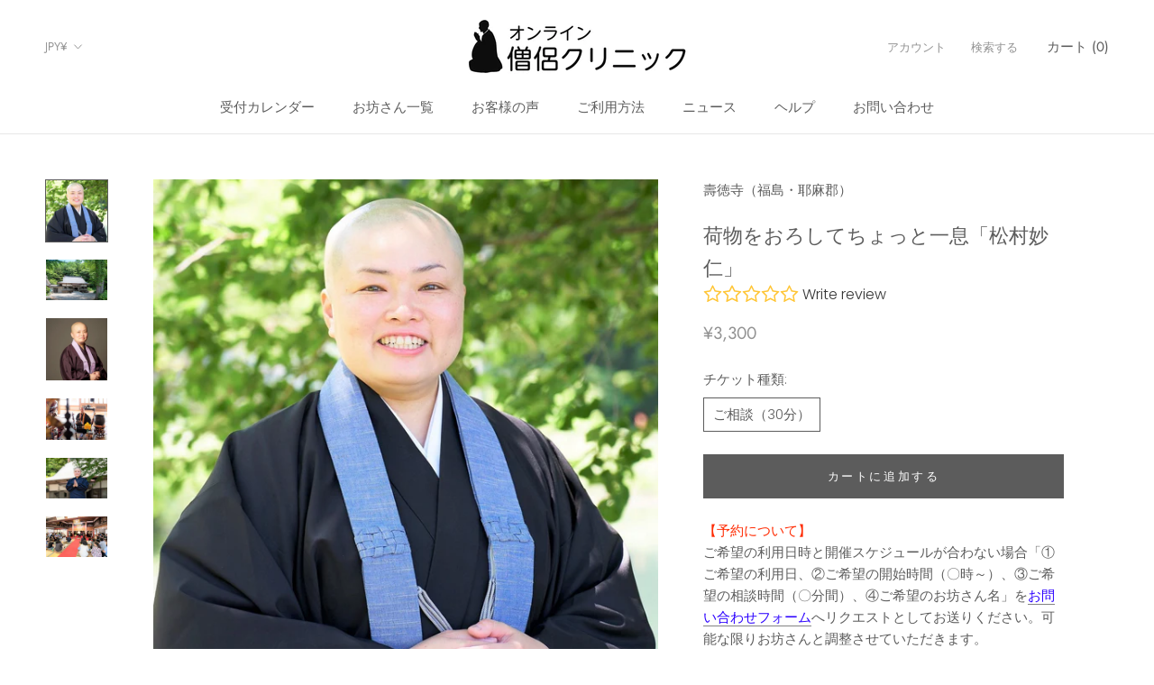

--- FILE ---
content_type: text/html; charset=utf-8
request_url: https://souryo-clinic.com/products/jutokuji
body_size: 36391
content:
<!doctype html>

<html class="no-js" lang="ja">
  <head>
    <meta charset="utf-8"> 
    <meta http-equiv="X-UA-Compatible" content="IE=edge,chrome=1">
    <meta name="viewport" content="width=device-width, initial-scale=1.0, height=device-height, minimum-scale=1.0, maximum-scale=1.0">
    <meta name="theme-color" content="">
    <meta name="google-site-verification" content="nRhumbXwXwlyJRPzZPLVGRiii0J2P11CGQ9TcBG02bc" />

    <title>
      荷物をおろしてちょっと一息「松村妙仁」 &ndash; オンライン僧侶クリニック
    </title><meta name="description" content="【予約について】 ご希望の利用日時と開催スケジュールが合わない場合「①ご希望の利用日、②ご希望の開始時間（〇時～）、③ご希望の相談時間（〇分間）、④ご希望のお坊さん名」をお問い合わせフォームへリクエストとしてお送りください。可能な限りお坊さんと調整させていただきます。 ※ご希望日時は複数いただけますと調整しやすくなります。   松まつ村むら 妙みょう仁にん　壽じゅ徳とく寺じ 住職 　ここでは私からのアドバイスというよりは、ご相談者様のお話を聞くことを重視させていただきます。普段からお寺でもご相談をお受けしておりますが、話すことでスッキリされる方は多くおられます。生きてゆく中で背負った重い荷物一旦おろして、ちょっと一息つきませんか。ほ"><link rel="canonical" href="https://souryo-clinic.com/products/jutokuji"><link rel="shortcut icon" href="//souryo-clinic.com/cdn/shop/files/fav_96x.png?v=1614338285" type="image/png"><meta property="og:type" content="product">
  <meta property="og:title" content="荷物をおろしてちょっと一息「松村妙仁」"><meta property="og:image" content="http://souryo-clinic.com/cdn/shop/products/200602DME0013.jpg?v=1618825034">
    <meta property="og:image:secure_url" content="https://souryo-clinic.com/cdn/shop/products/200602DME0013.jpg?v=1618825034">
    <meta property="og:image:width" content="1416">
    <meta property="og:image:height" content="1416"><meta property="product:price:amount" content="3,300">
  <meta property="product:price:currency" content="JPY"><meta property="og:description" content="【予約について】 ご希望の利用日時と開催スケジュールが合わない場合「①ご希望の利用日、②ご希望の開始時間（〇時～）、③ご希望の相談時間（〇分間）、④ご希望のお坊さん名」をお問い合わせフォームへリクエストとしてお送りください。可能な限りお坊さんと調整させていただきます。 ※ご希望日時は複数いただけますと調整しやすくなります。   松まつ村むら 妙みょう仁にん　壽じゅ徳とく寺じ 住職 　ここでは私からのアドバイスというよりは、ご相談者様のお話を聞くことを重視させていただきます。普段からお寺でもご相談をお受けしておりますが、話すことでスッキリされる方は多くおられます。生きてゆく中で背負った重い荷物一旦おろして、ちょっと一息つきませんか。ほ"><meta property="og:url" content="https://souryo-clinic.com/products/jutokuji">
<meta property="og:site_name" content="オンライン僧侶クリニック"><meta name="twitter:card" content="summary"><meta name="twitter:title" content="荷物をおろしてちょっと一息「松村妙仁」">
  <meta name="twitter:description" content="【予約について】 ご希望の利用日時と開催スケジュールが合わない場合「①ご希望の利用日、②ご希望の開始時間（〇時～）、③ご希望の相談時間（〇分間）、④ご希望のお坊さん名」をお問い合わせフォームへリクエストとしてお送りください。可能な限りお坊さんと調整させていただきます。 ※ご希望日時は複数いただけますと調整しやすくなります。
 
 松まつ村むら 妙みょう仁にん　壽じゅ徳とく寺じ 住職
　ここでは私からのアドバイスというよりは、ご相談者様のお話を聞くことを重視させていただきます。普段からお寺でもご相談をお受けしておりますが、話すことでスッキリされる方は多くおられます。生きてゆく中で背負った重い荷物一旦おろして、ちょっと一息つきませんか。ほんの少しでも心をが軽くなれば、また明日から頑張れるパワーが出てくるかもしれません。生きてゆくためのなにかのきっかっけの場になればと思っています。　お寺とは、お葬式だけのご縁ではありません。仏教の教えは生きる智慧。生きている時だからこそ仏教に少しでも触れていただき、生きるヒントにしていただければと思います。当寺のご本尊である薬師如来は、心と体の健康にご利益のある仏様で、左手に心の病でも体の病でも効く薬が入った「薬壺（やっこ）」という薬の壺を持っています。そんなお薬師様を祀る当寺をあなたの心のお休み処にしていただければと思います。　このお寺で生まれた私は、大学進学で上京し、そのまま東京で一般企業に就職しました。もともとお寺へ戻って継ぐつもりはなかったのですが、先代住職であった父の死や、東日本大震災をきっかけに福島に戻ることを決意し、仏門へ入りました。現在は地域のイベントなど、お寺を舞台に少しでも皆さんが元気になるような、人と人とが交わる心の交差点にすべく活動しており、コロナ禍の中でもまた新しいご縁が広がっています。
真言宗豊山派 田子山 壽徳寺について
　猪苗代湖にもほど近い田畑と山に囲まれた田舎の小さなお寺です。”なにもないのがいいところ”です。車の音もなく、風の音だけが響く境内。心を開放する場、自分を見つめる場として、ゆっくりと時間を過ごしていただければと思います。お寺とのご縁を一緒に紡いでみませんか。
【経歴・資格など】福島県猪苗代町生まれ。大学進学で上京。卒業後、音楽教室運営やコンサート・イベント企画運営会社に就職。2015年11月、壽徳寺住職拝命。
【過去の相談】病気や人間関係からの自死願望 / 親戚付き合いのいざこざ / 中高年のひきこもり家族について 、など
【コース】　◆ご相談（30分）3,300円（税込）
【オプション】　◆延長（10分）1,100円（税込）　◆延長（20分）2,200円（税込）　◆延長（30分）3,300円（税込）　　　 オプションを購入する　

真言宗豊山派 田子山 壽徳寺ホームページ：https://jyutokuji.net/壽徳寺 オンライン授与所：https://jyutokuji.thebase.in/その他お寺の関連サイト：https://linktr.ee/jyutokuji
【注意事項】※お寺にて葬儀等の急なお勤め依頼が発生した場合はキャンセル、及び返金とさせていただきます。予めご了承ください。※ご利用に必要な「Zoom」への事前の接続・カメラ・音声確認をお願いいたします。（詳細はヘルプページを参照ください）※お客様都合によるキャンセルには返金いたしません。※お寺・お坊さんへの直接の連絡はご遠慮ください。">
  <meta name="twitter:image" content="https://souryo-clinic.com/cdn/shop/products/200602DME0013_600x600_crop_center.jpg?v=1618825034">

    <script>window.performance && window.performance.mark && window.performance.mark('shopify.content_for_header.start');</script><meta id="shopify-digital-wallet" name="shopify-digital-wallet" content="/43542347926/digital_wallets/dialog">
<meta name="shopify-checkout-api-token" content="ff31a1c7b810b55088c727162096bcd1">
<link rel="alternate" type="application/json+oembed" href="https://souryo-clinic.com/products/jutokuji.oembed">
<script async="async" src="/checkouts/internal/preloads.js?locale=ja-JP"></script>
<link rel="preconnect" href="https://shop.app" crossorigin="anonymous">
<script async="async" src="https://shop.app/checkouts/internal/preloads.js?locale=ja-JP&shop_id=43542347926" crossorigin="anonymous"></script>
<script id="apple-pay-shop-capabilities" type="application/json">{"shopId":43542347926,"countryCode":"JP","currencyCode":"JPY","merchantCapabilities":["supports3DS"],"merchantId":"gid:\/\/shopify\/Shop\/43542347926","merchantName":"オンライン僧侶クリニック","requiredBillingContactFields":["postalAddress","email","phone"],"requiredShippingContactFields":["postalAddress","email","phone"],"shippingType":"shipping","supportedNetworks":["visa","masterCard","amex","jcb","discover"],"total":{"type":"pending","label":"オンライン僧侶クリニック","amount":"1.00"},"shopifyPaymentsEnabled":true,"supportsSubscriptions":true}</script>
<script id="shopify-features" type="application/json">{"accessToken":"ff31a1c7b810b55088c727162096bcd1","betas":["rich-media-storefront-analytics"],"domain":"souryo-clinic.com","predictiveSearch":false,"shopId":43542347926,"locale":"ja"}</script>
<script>var Shopify = Shopify || {};
Shopify.shop = "bouzbar.myshopify.com";
Shopify.locale = "ja";
Shopify.currency = {"active":"JPY","rate":"1.0"};
Shopify.country = "JP";
Shopify.theme = {"name":"Prestige","id":105111748758,"schema_name":"Prestige","schema_version":"4.8.1","theme_store_id":855,"role":"main"};
Shopify.theme.handle = "null";
Shopify.theme.style = {"id":null,"handle":null};
Shopify.cdnHost = "souryo-clinic.com/cdn";
Shopify.routes = Shopify.routes || {};
Shopify.routes.root = "/";</script>
<script type="module">!function(o){(o.Shopify=o.Shopify||{}).modules=!0}(window);</script>
<script>!function(o){function n(){var o=[];function n(){o.push(Array.prototype.slice.apply(arguments))}return n.q=o,n}var t=o.Shopify=o.Shopify||{};t.loadFeatures=n(),t.autoloadFeatures=n()}(window);</script>
<script>
  window.ShopifyPay = window.ShopifyPay || {};
  window.ShopifyPay.apiHost = "shop.app\/pay";
  window.ShopifyPay.redirectState = null;
</script>
<script id="shop-js-analytics" type="application/json">{"pageType":"product"}</script>
<script defer="defer" async type="module" src="//souryo-clinic.com/cdn/shopifycloud/shop-js/modules/v2/client.init-shop-cart-sync_CZKilf07.ja.esm.js"></script>
<script defer="defer" async type="module" src="//souryo-clinic.com/cdn/shopifycloud/shop-js/modules/v2/chunk.common_rlhnONO2.esm.js"></script>
<script type="module">
  await import("//souryo-clinic.com/cdn/shopifycloud/shop-js/modules/v2/client.init-shop-cart-sync_CZKilf07.ja.esm.js");
await import("//souryo-clinic.com/cdn/shopifycloud/shop-js/modules/v2/chunk.common_rlhnONO2.esm.js");

  window.Shopify.SignInWithShop?.initShopCartSync?.({"fedCMEnabled":true,"windoidEnabled":true});

</script>
<script>
  window.Shopify = window.Shopify || {};
  if (!window.Shopify.featureAssets) window.Shopify.featureAssets = {};
  window.Shopify.featureAssets['shop-js'] = {"shop-cart-sync":["modules/v2/client.shop-cart-sync_BwCHLH8C.ja.esm.js","modules/v2/chunk.common_rlhnONO2.esm.js"],"init-fed-cm":["modules/v2/client.init-fed-cm_CQXj6EwP.ja.esm.js","modules/v2/chunk.common_rlhnONO2.esm.js"],"shop-button":["modules/v2/client.shop-button_B7JE2zCc.ja.esm.js","modules/v2/chunk.common_rlhnONO2.esm.js"],"init-windoid":["modules/v2/client.init-windoid_DQ9csUH7.ja.esm.js","modules/v2/chunk.common_rlhnONO2.esm.js"],"shop-cash-offers":["modules/v2/client.shop-cash-offers_DxEVlT9h.ja.esm.js","modules/v2/chunk.common_rlhnONO2.esm.js","modules/v2/chunk.modal_BI56FOb0.esm.js"],"shop-toast-manager":["modules/v2/client.shop-toast-manager_BE8_-kNb.ja.esm.js","modules/v2/chunk.common_rlhnONO2.esm.js"],"init-shop-email-lookup-coordinator":["modules/v2/client.init-shop-email-lookup-coordinator_BgbPPTAQ.ja.esm.js","modules/v2/chunk.common_rlhnONO2.esm.js"],"pay-button":["modules/v2/client.pay-button_hoKCMeMC.ja.esm.js","modules/v2/chunk.common_rlhnONO2.esm.js"],"avatar":["modules/v2/client.avatar_BTnouDA3.ja.esm.js"],"init-shop-cart-sync":["modules/v2/client.init-shop-cart-sync_CZKilf07.ja.esm.js","modules/v2/chunk.common_rlhnONO2.esm.js"],"shop-login-button":["modules/v2/client.shop-login-button_BXDQHqjj.ja.esm.js","modules/v2/chunk.common_rlhnONO2.esm.js","modules/v2/chunk.modal_BI56FOb0.esm.js"],"init-customer-accounts-sign-up":["modules/v2/client.init-customer-accounts-sign-up_C3NeUvFd.ja.esm.js","modules/v2/client.shop-login-button_BXDQHqjj.ja.esm.js","modules/v2/chunk.common_rlhnONO2.esm.js","modules/v2/chunk.modal_BI56FOb0.esm.js"],"init-shop-for-new-customer-accounts":["modules/v2/client.init-shop-for-new-customer-accounts_D-v2xi0b.ja.esm.js","modules/v2/client.shop-login-button_BXDQHqjj.ja.esm.js","modules/v2/chunk.common_rlhnONO2.esm.js","modules/v2/chunk.modal_BI56FOb0.esm.js"],"init-customer-accounts":["modules/v2/client.init-customer-accounts_Cciaq_Mb.ja.esm.js","modules/v2/client.shop-login-button_BXDQHqjj.ja.esm.js","modules/v2/chunk.common_rlhnONO2.esm.js","modules/v2/chunk.modal_BI56FOb0.esm.js"],"shop-follow-button":["modules/v2/client.shop-follow-button_CM9l58Wl.ja.esm.js","modules/v2/chunk.common_rlhnONO2.esm.js","modules/v2/chunk.modal_BI56FOb0.esm.js"],"lead-capture":["modules/v2/client.lead-capture_oVhdpGxe.ja.esm.js","modules/v2/chunk.common_rlhnONO2.esm.js","modules/v2/chunk.modal_BI56FOb0.esm.js"],"checkout-modal":["modules/v2/client.checkout-modal_BbgmKIDX.ja.esm.js","modules/v2/chunk.common_rlhnONO2.esm.js","modules/v2/chunk.modal_BI56FOb0.esm.js"],"shop-login":["modules/v2/client.shop-login_BRorRhgW.ja.esm.js","modules/v2/chunk.common_rlhnONO2.esm.js","modules/v2/chunk.modal_BI56FOb0.esm.js"],"payment-terms":["modules/v2/client.payment-terms_Ba4TR13R.ja.esm.js","modules/v2/chunk.common_rlhnONO2.esm.js","modules/v2/chunk.modal_BI56FOb0.esm.js"]};
</script>
<script>(function() {
  var isLoaded = false;
  function asyncLoad() {
    if (isLoaded) return;
    isLoaded = true;
    var urls = ["\/\/bouzbar.bookthatapp.com\/javascripts\/bta.js?shop=bouzbar.myshopify.com","https:\/\/app.helpfulcrowd.com\/res\/shopify\/jlSXDp\/storefront_scripts.js?shop=bouzbar.myshopify.com","\/\/cdn.shopify.com\/proxy\/3dc6eb728526fbac108d3c223d89964133b21c9cd870005b5b6112615b6a6987\/bouzbar.bookthatapp.com\/javascripts\/bta-installed.js?shop=bouzbar.myshopify.com\u0026sp-cache-control=cHVibGljLCBtYXgtYWdlPTkwMA"];
    for (var i = 0; i < urls.length; i++) {
      var s = document.createElement('script');
      s.type = 'text/javascript';
      s.async = true;
      s.src = urls[i];
      var x = document.getElementsByTagName('script')[0];
      x.parentNode.insertBefore(s, x);
    }
  };
  if(window.attachEvent) {
    window.attachEvent('onload', asyncLoad);
  } else {
    window.addEventListener('load', asyncLoad, false);
  }
})();</script>
<script id="__st">var __st={"a":43542347926,"offset":32400,"reqid":"e2001866-a102-411e-9130-f1d5f10d7aee-1768995790","pageurl":"souryo-clinic.com\/products\/jutokuji","u":"25c9e07ef1a7","p":"product","rtyp":"product","rid":6667570675862};</script>
<script>window.ShopifyPaypalV4VisibilityTracking = true;</script>
<script id="captcha-bootstrap">!function(){'use strict';const t='contact',e='account',n='new_comment',o=[[t,t],['blogs',n],['comments',n],[t,'customer']],c=[[e,'customer_login'],[e,'guest_login'],[e,'recover_customer_password'],[e,'create_customer']],r=t=>t.map((([t,e])=>`form[action*='/${t}']:not([data-nocaptcha='true']) input[name='form_type'][value='${e}']`)).join(','),a=t=>()=>t?[...document.querySelectorAll(t)].map((t=>t.form)):[];function s(){const t=[...o],e=r(t);return a(e)}const i='password',u='form_key',d=['recaptcha-v3-token','g-recaptcha-response','h-captcha-response',i],f=()=>{try{return window.sessionStorage}catch{return}},m='__shopify_v',_=t=>t.elements[u];function p(t,e,n=!1){try{const o=window.sessionStorage,c=JSON.parse(o.getItem(e)),{data:r}=function(t){const{data:e,action:n}=t;return t[m]||n?{data:e,action:n}:{data:t,action:n}}(c);for(const[e,n]of Object.entries(r))t.elements[e]&&(t.elements[e].value=n);n&&o.removeItem(e)}catch(o){console.error('form repopulation failed',{error:o})}}const l='form_type',E='cptcha';function T(t){t.dataset[E]=!0}const w=window,h=w.document,L='Shopify',v='ce_forms',y='captcha';let A=!1;((t,e)=>{const n=(g='f06e6c50-85a8-45c8-87d0-21a2b65856fe',I='https://cdn.shopify.com/shopifycloud/storefront-forms-hcaptcha/ce_storefront_forms_captcha_hcaptcha.v1.5.2.iife.js',D={infoText:'hCaptchaによる保護',privacyText:'プライバシー',termsText:'利用規約'},(t,e,n)=>{const o=w[L][v],c=o.bindForm;if(c)return c(t,g,e,D).then(n);var r;o.q.push([[t,g,e,D],n]),r=I,A||(h.body.append(Object.assign(h.createElement('script'),{id:'captcha-provider',async:!0,src:r})),A=!0)});var g,I,D;w[L]=w[L]||{},w[L][v]=w[L][v]||{},w[L][v].q=[],w[L][y]=w[L][y]||{},w[L][y].protect=function(t,e){n(t,void 0,e),T(t)},Object.freeze(w[L][y]),function(t,e,n,w,h,L){const[v,y,A,g]=function(t,e,n){const i=e?o:[],u=t?c:[],d=[...i,...u],f=r(d),m=r(i),_=r(d.filter((([t,e])=>n.includes(e))));return[a(f),a(m),a(_),s()]}(w,h,L),I=t=>{const e=t.target;return e instanceof HTMLFormElement?e:e&&e.form},D=t=>v().includes(t);t.addEventListener('submit',(t=>{const e=I(t);if(!e)return;const n=D(e)&&!e.dataset.hcaptchaBound&&!e.dataset.recaptchaBound,o=_(e),c=g().includes(e)&&(!o||!o.value);(n||c)&&t.preventDefault(),c&&!n&&(function(t){try{if(!f())return;!function(t){const e=f();if(!e)return;const n=_(t);if(!n)return;const o=n.value;o&&e.removeItem(o)}(t);const e=Array.from(Array(32),(()=>Math.random().toString(36)[2])).join('');!function(t,e){_(t)||t.append(Object.assign(document.createElement('input'),{type:'hidden',name:u})),t.elements[u].value=e}(t,e),function(t,e){const n=f();if(!n)return;const o=[...t.querySelectorAll(`input[type='${i}']`)].map((({name:t})=>t)),c=[...d,...o],r={};for(const[a,s]of new FormData(t).entries())c.includes(a)||(r[a]=s);n.setItem(e,JSON.stringify({[m]:1,action:t.action,data:r}))}(t,e)}catch(e){console.error('failed to persist form',e)}}(e),e.submit())}));const S=(t,e)=>{t&&!t.dataset[E]&&(n(t,e.some((e=>e===t))),T(t))};for(const o of['focusin','change'])t.addEventListener(o,(t=>{const e=I(t);D(e)&&S(e,y())}));const B=e.get('form_key'),M=e.get(l),P=B&&M;t.addEventListener('DOMContentLoaded',(()=>{const t=y();if(P)for(const e of t)e.elements[l].value===M&&p(e,B);[...new Set([...A(),...v().filter((t=>'true'===t.dataset.shopifyCaptcha))])].forEach((e=>S(e,t)))}))}(h,new URLSearchParams(w.location.search),n,t,e,['guest_login'])})(!0,!0)}();</script>
<script integrity="sha256-4kQ18oKyAcykRKYeNunJcIwy7WH5gtpwJnB7kiuLZ1E=" data-source-attribution="shopify.loadfeatures" defer="defer" src="//souryo-clinic.com/cdn/shopifycloud/storefront/assets/storefront/load_feature-a0a9edcb.js" crossorigin="anonymous"></script>
<script crossorigin="anonymous" defer="defer" src="//souryo-clinic.com/cdn/shopifycloud/storefront/assets/shopify_pay/storefront-65b4c6d7.js?v=20250812"></script>
<script data-source-attribution="shopify.dynamic_checkout.dynamic.init">var Shopify=Shopify||{};Shopify.PaymentButton=Shopify.PaymentButton||{isStorefrontPortableWallets:!0,init:function(){window.Shopify.PaymentButton.init=function(){};var t=document.createElement("script");t.src="https://souryo-clinic.com/cdn/shopifycloud/portable-wallets/latest/portable-wallets.ja.js",t.type="module",document.head.appendChild(t)}};
</script>
<script data-source-attribution="shopify.dynamic_checkout.buyer_consent">
  function portableWalletsHideBuyerConsent(e){var t=document.getElementById("shopify-buyer-consent"),n=document.getElementById("shopify-subscription-policy-button");t&&n&&(t.classList.add("hidden"),t.setAttribute("aria-hidden","true"),n.removeEventListener("click",e))}function portableWalletsShowBuyerConsent(e){var t=document.getElementById("shopify-buyer-consent"),n=document.getElementById("shopify-subscription-policy-button");t&&n&&(t.classList.remove("hidden"),t.removeAttribute("aria-hidden"),n.addEventListener("click",e))}window.Shopify?.PaymentButton&&(window.Shopify.PaymentButton.hideBuyerConsent=portableWalletsHideBuyerConsent,window.Shopify.PaymentButton.showBuyerConsent=portableWalletsShowBuyerConsent);
</script>
<script data-source-attribution="shopify.dynamic_checkout.cart.bootstrap">document.addEventListener("DOMContentLoaded",(function(){function t(){return document.querySelector("shopify-accelerated-checkout-cart, shopify-accelerated-checkout")}if(t())Shopify.PaymentButton.init();else{new MutationObserver((function(e,n){t()&&(Shopify.PaymentButton.init(),n.disconnect())})).observe(document.body,{childList:!0,subtree:!0})}}));
</script>
<link id="shopify-accelerated-checkout-styles" rel="stylesheet" media="screen" href="https://souryo-clinic.com/cdn/shopifycloud/portable-wallets/latest/accelerated-checkout-backwards-compat.css" crossorigin="anonymous">
<style id="shopify-accelerated-checkout-cart">
        #shopify-buyer-consent {
  margin-top: 1em;
  display: inline-block;
  width: 100%;
}

#shopify-buyer-consent.hidden {
  display: none;
}

#shopify-subscription-policy-button {
  background: none;
  border: none;
  padding: 0;
  text-decoration: underline;
  font-size: inherit;
  cursor: pointer;
}

#shopify-subscription-policy-button::before {
  box-shadow: none;
}

      </style>

<script>window.performance && window.performance.mark && window.performance.mark('shopify.content_for_header.end');</script>

    <link rel="stylesheet" href="//souryo-clinic.com/cdn/shop/t/2/assets/theme.scss.css?v=133830284800199581241759260525">
   <link href="//souryo-clinic.com/cdn/shop/t/2/assets/custom.css?v=11499008966896214121638842200" rel="stylesheet" type="text/css" media="all" />

    <script>
      // This allows to expose several variables to the global scope, to be used in scripts
      window.theme = {
        pageType: "product",
        moneyFormat: "¥{{amount_no_decimals}}",
        moneyWithCurrencyFormat: "¥{{amount_no_decimals}} JPY",
        productImageSize: "natural",
        searchMode: "product,article",
        showPageTransition: true,
        showElementStaggering: true,
        showImageZooming: true
      };

      window.routes = {
        rootUrl: "\/",
        cartUrl: "\/cart",
        cartAddUrl: "\/cart\/add",
        cartChangeUrl: "\/cart\/change",
        searchUrl: "\/search",
        productRecommendationsUrl: "\/recommendations\/products"
      };

      window.languages = {
        cartAddNote: "【任意】相談内容やお話されたい内容をお書きください。\n※直前のお申込みの場合お坊さんに共有できない場合もございます。ご了承ください。",
        cartEditNote: "備考を編集する",
        productImageLoadingError: "イメージを読み込めませんでした。ページを再読込みしてください。",
        productFormAddToCart: "カートに追加する",
        productFormUnavailable: "利用できません",
        productFormSoldOut: "売り切れ",
        shippingEstimatorOneResult: "オプションがご利用できます:",
        shippingEstimatorMoreResults: "{{count}} 個のオプションがご利用できます:",
        shippingEstimatorNoResults: "配送はありません"
      };

      window.lazySizesConfig = {
        loadHidden: false,
        hFac: 0.5,
        expFactor: 2,
        ricTimeout: 150,
        lazyClass: 'Image--lazyLoad',
        loadingClass: 'Image--lazyLoading',
        loadedClass: 'Image--lazyLoaded'
      };

      document.documentElement.className = document.documentElement.className.replace('no-js', 'js');
      document.documentElement.style.setProperty('--window-height', window.innerHeight + 'px');

      // We do a quick detection of some features (we could use Modernizr but for so little...)
      (function() {
        document.documentElement.className += ((window.CSS && window.CSS.supports('(position: sticky) or (position: -webkit-sticky)')) ? ' supports-sticky' : ' no-supports-sticky');
        document.documentElement.className += (window.matchMedia('(-moz-touch-enabled: 1), (hover: none)')).matches ? ' no-supports-hover' : ' supports-hover';
      }());
    </script>

    <script src="//souryo-clinic.com/cdn/shop/t/2/assets/lazysizes.min.js?v=174358363404432586981594647123" async></script><script src="https://polyfill-fastly.net/v3/polyfill.min.js?unknown=polyfill&features=fetch,Element.prototype.closest,Element.prototype.remove,Element.prototype.classList,Array.prototype.includes,Array.prototype.fill,Object.assign,CustomEvent,IntersectionObserver,IntersectionObserverEntry,URL" defer></script>
    <script src="//souryo-clinic.com/cdn/shop/t/2/assets/libs.min.js?v=26178543184394469741594647123" defer></script>
    <script src="//souryo-clinic.com/cdn/shop/t/2/assets/theme.min.js?v=28495471557109698641594647127" defer></script>
    <script src="//souryo-clinic.com/cdn/shop/t/2/assets/custom.js?v=183944157590872491501594647125" defer></script>

    <script>
      (function () {
        window.onpageshow = function() {
          if (window.theme.showPageTransition) {
            var pageTransition = document.querySelector('.PageTransition');

            if (pageTransition) {
              pageTransition.style.visibility = 'visible';
              pageTransition.style.opacity = '0';
            }
          }

          // When the page is loaded from the cache, we have to reload the cart content
          document.documentElement.dispatchEvent(new CustomEvent('cart:refresh', {
            bubbles: true
          }));
        };
      })();
    </script>
    
 

    
  <script type="application/ld+json">
  {
    "@context": "http://schema.org",
    "@type": "Product",
    "offers": [{
          "@type": "Offer",
          "name": "ご相談（30分）",
          "availability":"https://schema.org/InStock",
          "price": 3300.0,
          "priceCurrency": "JPY",
          "priceValidUntil": "2026-01-31","sku": "https:\/\/us05web.zoom.us\/j\/7298553616?pwd=VTJGZFRFd2pBdlh4OWttSGhMTndzUT09","url": "/products/jutokuji/products/jutokuji?variant=39618576941206"
        }
],
    "brand": {
      "name": "壽徳寺（福島・耶麻郡）"
    },
    "name": "荷物をおろしてちょっと一息「松村妙仁」",
    "description": "【予約について】 ご希望の利用日時と開催スケジュールが合わない場合「①ご希望の利用日、②ご希望の開始時間（〇時～）、③ご希望の相談時間（〇分間）、④ご希望のお坊さん名」をお問い合わせフォームへリクエストとしてお送りください。可能な限りお坊さんと調整させていただきます。 ※ご希望日時は複数いただけますと調整しやすくなります。\n \n 松まつ村むら 妙みょう仁にん　壽じゅ徳とく寺じ 住職\n　ここでは私からのアドバイスというよりは、ご相談者様のお話を聞くことを重視させていただきます。普段からお寺でもご相談をお受けしておりますが、話すことでスッキリされる方は多くおられます。生きてゆく中で背負った重い荷物一旦おろして、ちょっと一息つきませんか。ほんの少しでも心をが軽くなれば、また明日から頑張れるパワーが出てくるかもしれません。生きてゆくためのなにかのきっかっけの場になればと思っています。　お寺とは、お葬式だけのご縁ではありません。仏教の教えは生きる智慧。生きている時だからこそ仏教に少しでも触れていただき、生きるヒントにしていただければと思います。当寺のご本尊である薬師如来は、心と体の健康にご利益のある仏様で、左手に心の病でも体の病でも効く薬が入った「薬壺（やっこ）」という薬の壺を持っています。そんなお薬師様を祀る当寺をあなたの心のお休み処にしていただければと思います。　このお寺で生まれた私は、大学進学で上京し、そのまま東京で一般企業に就職しました。もともとお寺へ戻って継ぐつもりはなかったのですが、先代住職であった父の死や、東日本大震災をきっかけに福島に戻ることを決意し、仏門へ入りました。現在は地域のイベントなど、お寺を舞台に少しでも皆さんが元気になるような、人と人とが交わる心の交差点にすべく活動しており、コロナ禍の中でもまた新しいご縁が広がっています。\n真言宗豊山派 田子山 壽徳寺について\n　猪苗代湖にもほど近い田畑と山に囲まれた田舎の小さなお寺です。”なにもないのがいいところ”です。車の音もなく、風の音だけが響く境内。心を開放する場、自分を見つめる場として、ゆっくりと時間を過ごしていただければと思います。お寺とのご縁を一緒に紡いでみませんか。\n【経歴・資格など】福島県猪苗代町生まれ。大学進学で上京。卒業後、音楽教室運営やコンサート・イベント企画運営会社に就職。2015年11月、壽徳寺住職拝命。\n【過去の相談】病気や人間関係からの自死願望 \/ 親戚付き合いのいざこざ \/ 中高年のひきこもり家族について 、など\n【コース】　◆ご相談（30分）3,300円（税込）\n【オプション】　◆延長（10分）1,100円（税込）　◆延長（20分）2,200円（税込）　◆延長（30分）3,300円（税込）　　　 オプションを購入する　\n\n真言宗豊山派 田子山 壽徳寺ホームページ：https:\/\/jyutokuji.net\/壽徳寺 オンライン授与所：https:\/\/jyutokuji.thebase.in\/その他お寺の関連サイト：https:\/\/linktr.ee\/jyutokuji\n【注意事項】※お寺にて葬儀等の急なお勤め依頼が発生した場合はキャンセル、及び返金とさせていただきます。予めご了承ください。※ご利用に必要な「Zoom」への事前の接続・カメラ・音声確認をお願いいたします。（詳細はヘルプページを参照ください）※お客様都合によるキャンセルには返金いたしません。※お寺・お坊さんへの直接の連絡はご遠慮ください。",
    "category": "チケット",
    "url": "/products/jutokuji/products/jutokuji",
    "sku": "https:\/\/us05web.zoom.us\/j\/7298553616?pwd=VTJGZFRFd2pBdlh4OWttSGhMTndzUT09",
    "image": {
      "@type": "ImageObject",
      "url": "https://souryo-clinic.com/cdn/shop/products/200602DME0013_1024x.jpg?v=1618825034",
      "image": "https://souryo-clinic.com/cdn/shop/products/200602DME0013_1024x.jpg?v=1618825034",
      "name": "荷物をおろしてちょっと一息「松村妙仁」",
      "width": "1024",
      "height": "1024"
    }
  }
  </script>



  <script type="application/ld+json">
  {
    "@context": "http://schema.org",
    "@type": "BreadcrumbList",
  "itemListElement": [{
      "@type": "ListItem",
      "position": 1,
      "name": "Translation missing: ja.general.breadcrumb.home",
      "item": "https://souryo-clinic.com"
    },{
          "@type": "ListItem",
          "position": 2,
          "name": "荷物をおろしてちょっと一息「松村妙仁」",
          "item": "https://souryo-clinic.com/products/jutokuji"
        }]
  }
  </script>

    
    <!-- Global site tag (gtag.js) - Google Ads: 10835930553 -->
<script async src="https://www.googletagmanager.com/gtag/js?id=AW-10835930553"></script>
<script>
  window.dataLayer = window.dataLayer || [];
  function gtag(){dataLayer.push(arguments);}
  gtag('js', new Date());

  gtag('config', 'AW-10835930553');
</script>
  <link href="https://monorail-edge.shopifysvc.com" rel="dns-prefetch">
<script>(function(){if ("sendBeacon" in navigator && "performance" in window) {try {var session_token_from_headers = performance.getEntriesByType('navigation')[0].serverTiming.find(x => x.name == '_s').description;} catch {var session_token_from_headers = undefined;}var session_cookie_matches = document.cookie.match(/_shopify_s=([^;]*)/);var session_token_from_cookie = session_cookie_matches && session_cookie_matches.length === 2 ? session_cookie_matches[1] : "";var session_token = session_token_from_headers || session_token_from_cookie || "";function handle_abandonment_event(e) {var entries = performance.getEntries().filter(function(entry) {return /monorail-edge.shopifysvc.com/.test(entry.name);});if (!window.abandonment_tracked && entries.length === 0) {window.abandonment_tracked = true;var currentMs = Date.now();var navigation_start = performance.timing.navigationStart;var payload = {shop_id: 43542347926,url: window.location.href,navigation_start,duration: currentMs - navigation_start,session_token,page_type: "product"};window.navigator.sendBeacon("https://monorail-edge.shopifysvc.com/v1/produce", JSON.stringify({schema_id: "online_store_buyer_site_abandonment/1.1",payload: payload,metadata: {event_created_at_ms: currentMs,event_sent_at_ms: currentMs}}));}}window.addEventListener('pagehide', handle_abandonment_event);}}());</script>
<script id="web-pixels-manager-setup">(function e(e,d,r,n,o){if(void 0===o&&(o={}),!Boolean(null===(a=null===(i=window.Shopify)||void 0===i?void 0:i.analytics)||void 0===a?void 0:a.replayQueue)){var i,a;window.Shopify=window.Shopify||{};var t=window.Shopify;t.analytics=t.analytics||{};var s=t.analytics;s.replayQueue=[],s.publish=function(e,d,r){return s.replayQueue.push([e,d,r]),!0};try{self.performance.mark("wpm:start")}catch(e){}var l=function(){var e={modern:/Edge?\/(1{2}[4-9]|1[2-9]\d|[2-9]\d{2}|\d{4,})\.\d+(\.\d+|)|Firefox\/(1{2}[4-9]|1[2-9]\d|[2-9]\d{2}|\d{4,})\.\d+(\.\d+|)|Chrom(ium|e)\/(9{2}|\d{3,})\.\d+(\.\d+|)|(Maci|X1{2}).+ Version\/(15\.\d+|(1[6-9]|[2-9]\d|\d{3,})\.\d+)([,.]\d+|)( \(\w+\)|)( Mobile\/\w+|) Safari\/|Chrome.+OPR\/(9{2}|\d{3,})\.\d+\.\d+|(CPU[ +]OS|iPhone[ +]OS|CPU[ +]iPhone|CPU IPhone OS|CPU iPad OS)[ +]+(15[._]\d+|(1[6-9]|[2-9]\d|\d{3,})[._]\d+)([._]\d+|)|Android:?[ /-](13[3-9]|1[4-9]\d|[2-9]\d{2}|\d{4,})(\.\d+|)(\.\d+|)|Android.+Firefox\/(13[5-9]|1[4-9]\d|[2-9]\d{2}|\d{4,})\.\d+(\.\d+|)|Android.+Chrom(ium|e)\/(13[3-9]|1[4-9]\d|[2-9]\d{2}|\d{4,})\.\d+(\.\d+|)|SamsungBrowser\/([2-9]\d|\d{3,})\.\d+/,legacy:/Edge?\/(1[6-9]|[2-9]\d|\d{3,})\.\d+(\.\d+|)|Firefox\/(5[4-9]|[6-9]\d|\d{3,})\.\d+(\.\d+|)|Chrom(ium|e)\/(5[1-9]|[6-9]\d|\d{3,})\.\d+(\.\d+|)([\d.]+$|.*Safari\/(?![\d.]+ Edge\/[\d.]+$))|(Maci|X1{2}).+ Version\/(10\.\d+|(1[1-9]|[2-9]\d|\d{3,})\.\d+)([,.]\d+|)( \(\w+\)|)( Mobile\/\w+|) Safari\/|Chrome.+OPR\/(3[89]|[4-9]\d|\d{3,})\.\d+\.\d+|(CPU[ +]OS|iPhone[ +]OS|CPU[ +]iPhone|CPU IPhone OS|CPU iPad OS)[ +]+(10[._]\d+|(1[1-9]|[2-9]\d|\d{3,})[._]\d+)([._]\d+|)|Android:?[ /-](13[3-9]|1[4-9]\d|[2-9]\d{2}|\d{4,})(\.\d+|)(\.\d+|)|Mobile Safari.+OPR\/([89]\d|\d{3,})\.\d+\.\d+|Android.+Firefox\/(13[5-9]|1[4-9]\d|[2-9]\d{2}|\d{4,})\.\d+(\.\d+|)|Android.+Chrom(ium|e)\/(13[3-9]|1[4-9]\d|[2-9]\d{2}|\d{4,})\.\d+(\.\d+|)|Android.+(UC? ?Browser|UCWEB|U3)[ /]?(15\.([5-9]|\d{2,})|(1[6-9]|[2-9]\d|\d{3,})\.\d+)\.\d+|SamsungBrowser\/(5\.\d+|([6-9]|\d{2,})\.\d+)|Android.+MQ{2}Browser\/(14(\.(9|\d{2,})|)|(1[5-9]|[2-9]\d|\d{3,})(\.\d+|))(\.\d+|)|K[Aa][Ii]OS\/(3\.\d+|([4-9]|\d{2,})\.\d+)(\.\d+|)/},d=e.modern,r=e.legacy,n=navigator.userAgent;return n.match(d)?"modern":n.match(r)?"legacy":"unknown"}(),u="modern"===l?"modern":"legacy",c=(null!=n?n:{modern:"",legacy:""})[u],f=function(e){return[e.baseUrl,"/wpm","/b",e.hashVersion,"modern"===e.buildTarget?"m":"l",".js"].join("")}({baseUrl:d,hashVersion:r,buildTarget:u}),m=function(e){var d=e.version,r=e.bundleTarget,n=e.surface,o=e.pageUrl,i=e.monorailEndpoint;return{emit:function(e){var a=e.status,t=e.errorMsg,s=(new Date).getTime(),l=JSON.stringify({metadata:{event_sent_at_ms:s},events:[{schema_id:"web_pixels_manager_load/3.1",payload:{version:d,bundle_target:r,page_url:o,status:a,surface:n,error_msg:t},metadata:{event_created_at_ms:s}}]});if(!i)return console&&console.warn&&console.warn("[Web Pixels Manager] No Monorail endpoint provided, skipping logging."),!1;try{return self.navigator.sendBeacon.bind(self.navigator)(i,l)}catch(e){}var u=new XMLHttpRequest;try{return u.open("POST",i,!0),u.setRequestHeader("Content-Type","text/plain"),u.send(l),!0}catch(e){return console&&console.warn&&console.warn("[Web Pixels Manager] Got an unhandled error while logging to Monorail."),!1}}}}({version:r,bundleTarget:l,surface:e.surface,pageUrl:self.location.href,monorailEndpoint:e.monorailEndpoint});try{o.browserTarget=l,function(e){var d=e.src,r=e.async,n=void 0===r||r,o=e.onload,i=e.onerror,a=e.sri,t=e.scriptDataAttributes,s=void 0===t?{}:t,l=document.createElement("script"),u=document.querySelector("head"),c=document.querySelector("body");if(l.async=n,l.src=d,a&&(l.integrity=a,l.crossOrigin="anonymous"),s)for(var f in s)if(Object.prototype.hasOwnProperty.call(s,f))try{l.dataset[f]=s[f]}catch(e){}if(o&&l.addEventListener("load",o),i&&l.addEventListener("error",i),u)u.appendChild(l);else{if(!c)throw new Error("Did not find a head or body element to append the script");c.appendChild(l)}}({src:f,async:!0,onload:function(){if(!function(){var e,d;return Boolean(null===(d=null===(e=window.Shopify)||void 0===e?void 0:e.analytics)||void 0===d?void 0:d.initialized)}()){var d=window.webPixelsManager.init(e)||void 0;if(d){var r=window.Shopify.analytics;r.replayQueue.forEach((function(e){var r=e[0],n=e[1],o=e[2];d.publishCustomEvent(r,n,o)})),r.replayQueue=[],r.publish=d.publishCustomEvent,r.visitor=d.visitor,r.initialized=!0}}},onerror:function(){return m.emit({status:"failed",errorMsg:"".concat(f," has failed to load")})},sri:function(e){var d=/^sha384-[A-Za-z0-9+/=]+$/;return"string"==typeof e&&d.test(e)}(c)?c:"",scriptDataAttributes:o}),m.emit({status:"loading"})}catch(e){m.emit({status:"failed",errorMsg:(null==e?void 0:e.message)||"Unknown error"})}}})({shopId: 43542347926,storefrontBaseUrl: "https://souryo-clinic.com",extensionsBaseUrl: "https://extensions.shopifycdn.com/cdn/shopifycloud/web-pixels-manager",monorailEndpoint: "https://monorail-edge.shopifysvc.com/unstable/produce_batch",surface: "storefront-renderer",enabledBetaFlags: ["2dca8a86"],webPixelsConfigList: [{"id":"97484950","eventPayloadVersion":"v1","runtimeContext":"LAX","scriptVersion":"1","type":"CUSTOM","privacyPurposes":["ANALYTICS"],"name":"Google Analytics tag (migrated)"},{"id":"shopify-app-pixel","configuration":"{}","eventPayloadVersion":"v1","runtimeContext":"STRICT","scriptVersion":"0450","apiClientId":"shopify-pixel","type":"APP","privacyPurposes":["ANALYTICS","MARKETING"]},{"id":"shopify-custom-pixel","eventPayloadVersion":"v1","runtimeContext":"LAX","scriptVersion":"0450","apiClientId":"shopify-pixel","type":"CUSTOM","privacyPurposes":["ANALYTICS","MARKETING"]}],isMerchantRequest: false,initData: {"shop":{"name":"オンライン僧侶クリニック","paymentSettings":{"currencyCode":"JPY"},"myshopifyDomain":"bouzbar.myshopify.com","countryCode":"JP","storefrontUrl":"https:\/\/souryo-clinic.com"},"customer":null,"cart":null,"checkout":null,"productVariants":[{"price":{"amount":3300.0,"currencyCode":"JPY"},"product":{"title":"荷物をおろしてちょっと一息「松村妙仁」","vendor":"壽徳寺（福島・耶麻郡）","id":"6667570675862","untranslatedTitle":"荷物をおろしてちょっと一息「松村妙仁」","url":"\/products\/jutokuji","type":"チケット"},"id":"39618576941206","image":{"src":"\/\/souryo-clinic.com\/cdn\/shop\/products\/200602DME0013.jpg?v=1618825034"},"sku":"https:\/\/us05web.zoom.us\/j\/7298553616?pwd=VTJGZFRFd2pBdlh4OWttSGhMTndzUT09","title":"ご相談（30分）","untranslatedTitle":"ご相談（30分）"}],"purchasingCompany":null},},"https://souryo-clinic.com/cdn","fcfee988w5aeb613cpc8e4bc33m6693e112",{"modern":"","legacy":""},{"shopId":"43542347926","storefrontBaseUrl":"https:\/\/souryo-clinic.com","extensionBaseUrl":"https:\/\/extensions.shopifycdn.com\/cdn\/shopifycloud\/web-pixels-manager","surface":"storefront-renderer","enabledBetaFlags":"[\"2dca8a86\"]","isMerchantRequest":"false","hashVersion":"fcfee988w5aeb613cpc8e4bc33m6693e112","publish":"custom","events":"[[\"page_viewed\",{}],[\"product_viewed\",{\"productVariant\":{\"price\":{\"amount\":3300.0,\"currencyCode\":\"JPY\"},\"product\":{\"title\":\"荷物をおろしてちょっと一息「松村妙仁」\",\"vendor\":\"壽徳寺（福島・耶麻郡）\",\"id\":\"6667570675862\",\"untranslatedTitle\":\"荷物をおろしてちょっと一息「松村妙仁」\",\"url\":\"\/products\/jutokuji\",\"type\":\"チケット\"},\"id\":\"39618576941206\",\"image\":{\"src\":\"\/\/souryo-clinic.com\/cdn\/shop\/products\/200602DME0013.jpg?v=1618825034\"},\"sku\":\"https:\/\/us05web.zoom.us\/j\/7298553616?pwd=VTJGZFRFd2pBdlh4OWttSGhMTndzUT09\",\"title\":\"ご相談（30分）\",\"untranslatedTitle\":\"ご相談（30分）\"}}]]"});</script><script>
  window.ShopifyAnalytics = window.ShopifyAnalytics || {};
  window.ShopifyAnalytics.meta = window.ShopifyAnalytics.meta || {};
  window.ShopifyAnalytics.meta.currency = 'JPY';
  var meta = {"product":{"id":6667570675862,"gid":"gid:\/\/shopify\/Product\/6667570675862","vendor":"壽徳寺（福島・耶麻郡）","type":"チケット","handle":"jutokuji","variants":[{"id":39618576941206,"price":330000,"name":"荷物をおろしてちょっと一息「松村妙仁」 - ご相談（30分）","public_title":"ご相談（30分）","sku":"https:\/\/us05web.zoom.us\/j\/7298553616?pwd=VTJGZFRFd2pBdlh4OWttSGhMTndzUT09"}],"remote":false},"page":{"pageType":"product","resourceType":"product","resourceId":6667570675862,"requestId":"e2001866-a102-411e-9130-f1d5f10d7aee-1768995790"}};
  for (var attr in meta) {
    window.ShopifyAnalytics.meta[attr] = meta[attr];
  }
</script>
<script class="analytics">
  (function () {
    var customDocumentWrite = function(content) {
      var jquery = null;

      if (window.jQuery) {
        jquery = window.jQuery;
      } else if (window.Checkout && window.Checkout.$) {
        jquery = window.Checkout.$;
      }

      if (jquery) {
        jquery('body').append(content);
      }
    };

    var hasLoggedConversion = function(token) {
      if (token) {
        return document.cookie.indexOf('loggedConversion=' + token) !== -1;
      }
      return false;
    }

    var setCookieIfConversion = function(token) {
      if (token) {
        var twoMonthsFromNow = new Date(Date.now());
        twoMonthsFromNow.setMonth(twoMonthsFromNow.getMonth() + 2);

        document.cookie = 'loggedConversion=' + token + '; expires=' + twoMonthsFromNow;
      }
    }

    var trekkie = window.ShopifyAnalytics.lib = window.trekkie = window.trekkie || [];
    if (trekkie.integrations) {
      return;
    }
    trekkie.methods = [
      'identify',
      'page',
      'ready',
      'track',
      'trackForm',
      'trackLink'
    ];
    trekkie.factory = function(method) {
      return function() {
        var args = Array.prototype.slice.call(arguments);
        args.unshift(method);
        trekkie.push(args);
        return trekkie;
      };
    };
    for (var i = 0; i < trekkie.methods.length; i++) {
      var key = trekkie.methods[i];
      trekkie[key] = trekkie.factory(key);
    }
    trekkie.load = function(config) {
      trekkie.config = config || {};
      trekkie.config.initialDocumentCookie = document.cookie;
      var first = document.getElementsByTagName('script')[0];
      var script = document.createElement('script');
      script.type = 'text/javascript';
      script.onerror = function(e) {
        var scriptFallback = document.createElement('script');
        scriptFallback.type = 'text/javascript';
        scriptFallback.onerror = function(error) {
                var Monorail = {
      produce: function produce(monorailDomain, schemaId, payload) {
        var currentMs = new Date().getTime();
        var event = {
          schema_id: schemaId,
          payload: payload,
          metadata: {
            event_created_at_ms: currentMs,
            event_sent_at_ms: currentMs
          }
        };
        return Monorail.sendRequest("https://" + monorailDomain + "/v1/produce", JSON.stringify(event));
      },
      sendRequest: function sendRequest(endpointUrl, payload) {
        // Try the sendBeacon API
        if (window && window.navigator && typeof window.navigator.sendBeacon === 'function' && typeof window.Blob === 'function' && !Monorail.isIos12()) {
          var blobData = new window.Blob([payload], {
            type: 'text/plain'
          });

          if (window.navigator.sendBeacon(endpointUrl, blobData)) {
            return true;
          } // sendBeacon was not successful

        } // XHR beacon

        var xhr = new XMLHttpRequest();

        try {
          xhr.open('POST', endpointUrl);
          xhr.setRequestHeader('Content-Type', 'text/plain');
          xhr.send(payload);
        } catch (e) {
          console.log(e);
        }

        return false;
      },
      isIos12: function isIos12() {
        return window.navigator.userAgent.lastIndexOf('iPhone; CPU iPhone OS 12_') !== -1 || window.navigator.userAgent.lastIndexOf('iPad; CPU OS 12_') !== -1;
      }
    };
    Monorail.produce('monorail-edge.shopifysvc.com',
      'trekkie_storefront_load_errors/1.1',
      {shop_id: 43542347926,
      theme_id: 105111748758,
      app_name: "storefront",
      context_url: window.location.href,
      source_url: "//souryo-clinic.com/cdn/s/trekkie.storefront.cd680fe47e6c39ca5d5df5f0a32d569bc48c0f27.min.js"});

        };
        scriptFallback.async = true;
        scriptFallback.src = '//souryo-clinic.com/cdn/s/trekkie.storefront.cd680fe47e6c39ca5d5df5f0a32d569bc48c0f27.min.js';
        first.parentNode.insertBefore(scriptFallback, first);
      };
      script.async = true;
      script.src = '//souryo-clinic.com/cdn/s/trekkie.storefront.cd680fe47e6c39ca5d5df5f0a32d569bc48c0f27.min.js';
      first.parentNode.insertBefore(script, first);
    };
    trekkie.load(
      {"Trekkie":{"appName":"storefront","development":false,"defaultAttributes":{"shopId":43542347926,"isMerchantRequest":null,"themeId":105111748758,"themeCityHash":"17292561932261837723","contentLanguage":"ja","currency":"JPY","eventMetadataId":"2fb92de1-b9c0-4e77-af81-084c821467bc"},"isServerSideCookieWritingEnabled":true,"monorailRegion":"shop_domain","enabledBetaFlags":["65f19447"]},"Session Attribution":{},"S2S":{"facebookCapiEnabled":false,"source":"trekkie-storefront-renderer","apiClientId":580111}}
    );

    var loaded = false;
    trekkie.ready(function() {
      if (loaded) return;
      loaded = true;

      window.ShopifyAnalytics.lib = window.trekkie;

      var originalDocumentWrite = document.write;
      document.write = customDocumentWrite;
      try { window.ShopifyAnalytics.merchantGoogleAnalytics.call(this); } catch(error) {};
      document.write = originalDocumentWrite;

      window.ShopifyAnalytics.lib.page(null,{"pageType":"product","resourceType":"product","resourceId":6667570675862,"requestId":"e2001866-a102-411e-9130-f1d5f10d7aee-1768995790","shopifyEmitted":true});

      var match = window.location.pathname.match(/checkouts\/(.+)\/(thank_you|post_purchase)/)
      var token = match? match[1]: undefined;
      if (!hasLoggedConversion(token)) {
        setCookieIfConversion(token);
        window.ShopifyAnalytics.lib.track("Viewed Product",{"currency":"JPY","variantId":39618576941206,"productId":6667570675862,"productGid":"gid:\/\/shopify\/Product\/6667570675862","name":"荷物をおろしてちょっと一息「松村妙仁」 - ご相談（30分）","price":"3300","sku":"https:\/\/us05web.zoom.us\/j\/7298553616?pwd=VTJGZFRFd2pBdlh4OWttSGhMTndzUT09","brand":"壽徳寺（福島・耶麻郡）","variant":"ご相談（30分）","category":"チケット","nonInteraction":true,"remote":false},undefined,undefined,{"shopifyEmitted":true});
      window.ShopifyAnalytics.lib.track("monorail:\/\/trekkie_storefront_viewed_product\/1.1",{"currency":"JPY","variantId":39618576941206,"productId":6667570675862,"productGid":"gid:\/\/shopify\/Product\/6667570675862","name":"荷物をおろしてちょっと一息「松村妙仁」 - ご相談（30分）","price":"3300","sku":"https:\/\/us05web.zoom.us\/j\/7298553616?pwd=VTJGZFRFd2pBdlh4OWttSGhMTndzUT09","brand":"壽徳寺（福島・耶麻郡）","variant":"ご相談（30分）","category":"チケット","nonInteraction":true,"remote":false,"referer":"https:\/\/souryo-clinic.com\/products\/jutokuji"});
      }
    });


        var eventsListenerScript = document.createElement('script');
        eventsListenerScript.async = true;
        eventsListenerScript.src = "//souryo-clinic.com/cdn/shopifycloud/storefront/assets/shop_events_listener-3da45d37.js";
        document.getElementsByTagName('head')[0].appendChild(eventsListenerScript);

})();</script>
  <script>
  if (!window.ga || (window.ga && typeof window.ga !== 'function')) {
    window.ga = function ga() {
      (window.ga.q = window.ga.q || []).push(arguments);
      if (window.Shopify && window.Shopify.analytics && typeof window.Shopify.analytics.publish === 'function') {
        window.Shopify.analytics.publish("ga_stub_called", {}, {sendTo: "google_osp_migration"});
      }
      console.error("Shopify's Google Analytics stub called with:", Array.from(arguments), "\nSee https://help.shopify.com/manual/promoting-marketing/pixels/pixel-migration#google for more information.");
    };
    if (window.Shopify && window.Shopify.analytics && typeof window.Shopify.analytics.publish === 'function') {
      window.Shopify.analytics.publish("ga_stub_initialized", {}, {sendTo: "google_osp_migration"});
    }
  }
</script>
<script
  defer
  src="https://souryo-clinic.com/cdn/shopifycloud/perf-kit/shopify-perf-kit-3.0.4.min.js"
  data-application="storefront-renderer"
  data-shop-id="43542347926"
  data-render-region="gcp-us-central1"
  data-page-type="product"
  data-theme-instance-id="105111748758"
  data-theme-name="Prestige"
  data-theme-version="4.8.1"
  data-monorail-region="shop_domain"
  data-resource-timing-sampling-rate="10"
  data-shs="true"
  data-shs-beacon="true"
  data-shs-export-with-fetch="true"
  data-shs-logs-sample-rate="1"
  data-shs-beacon-endpoint="https://souryo-clinic.com/api/collect"
></script>
</head>

  <body class="prestige--v4  template-product">
    <a class="PageSkipLink u-visually-hidden" href="#main">商品に移動</a>
    <span class="LoadingBar"></span>
    <div class="PageOverlay"></div>
    <div class="PageTransition"></div>

    <div id="shopify-section-popup" class="shopify-section"></div>
    <div id="shopify-section-sidebar-menu" class="shopify-section"><section id="sidebar-menu" class="SidebarMenu Drawer Drawer--small Drawer--fromLeft" aria-hidden="true" data-section-id="sidebar-menu" data-section-type="sidebar-menu">
    <header class="Drawer__Header" data-drawer-animated-left>
      <button class="Drawer__Close Icon-Wrapper--clickable" data-action="close-drawer" data-drawer-id="sidebar-menu" aria-label="ナビを閉じる"><svg class="Icon Icon--close" role="presentation" viewBox="0 0 16 14">
      <path d="M15 0L1 14m14 0L1 0" stroke="currentColor" fill="none" fill-rule="evenodd"></path>
    </svg></button>
    </header>

    <div class="Drawer__Content">
      <div class="Drawer__Main" data-drawer-animated-left data-scrollable>
        <div class="Drawer__Container">
          <nav class="SidebarMenu__Nav SidebarMenu__Nav--primary" aria-label="サイドナビ"><div class="Collapsible"><a href="https://bose-bar.com/apps/bookthatapp/calendar" class="Collapsible__Button Heading Link Link--primary u-h6">受付カレンダー</a></div><div class="Collapsible"><a href="/collections/allbars" class="Collapsible__Button Heading Link Link--primary u-h6">お坊さん一覧</a></div><div class="Collapsible"><a href="/pages/reviews" class="Collapsible__Button Heading Link Link--primary u-h6">お客様の声</a></div><div class="Collapsible"><a href="/pages/howtouse" class="Collapsible__Button Heading Link Link--primary u-h6">ご利用方法</a></div><div class="Collapsible"><a href="/blogs/%E3%83%8B%E3%83%A5%E3%83%BC%E3%82%B9" class="Collapsible__Button Heading Link Link--primary u-h6">ニュース</a></div><div class="Collapsible"><a href="/pages/help" class="Collapsible__Button Heading Link Link--primary u-h6">ヘルプ</a></div><div class="Collapsible"><a href="/pages/contact" class="Collapsible__Button Heading Link Link--primary u-h6">お問い合わせ</a></div></nav><nav class="SidebarMenu__Nav SidebarMenu__Nav--secondary">
            <ul class="Linklist Linklist--spacingLoose"><li class="Linklist__Item">
                  <a href="/account" class="Text--subdued Link Link--primary">アカウント</a>
                </li></ul>
          </nav>
        </div>
      </div><aside class="Drawer__Footer" data-drawer-animated-bottom><ul class="SidebarMenu__Social HorizontalList HorizontalList--spacingFill">
    <li class="HorizontalList__Item">
      <a href="https://www.facebook.com/SouryoClinic" class="Link Link--primary" target="_blank" rel="noopener" aria-label="Facebook">
        <span class="Icon-Wrapper--clickable"><svg class="Icon Icon--facebook" viewBox="0 0 9 17">
      <path d="M5.842 17V9.246h2.653l.398-3.023h-3.05v-1.93c0-.874.246-1.47 1.526-1.47H9V.118C8.718.082 7.75 0 6.623 0 4.27 0 2.66 1.408 2.66 3.994v2.23H0v3.022h2.66V17h3.182z"></path>
    </svg></span>
      </a>
    </li>

    
<li class="HorizontalList__Item">
      <a href="https://twitter.com/SouryoClinic" class="Link Link--primary" target="_blank" rel="noopener" aria-label="Twitter">
        <span class="Icon-Wrapper--clickable"><svg class="Icon Icon--twitter" role="presentation" viewBox="0 0 32 26">
      <path d="M32 3.077c-1.1748.525-2.4433.8748-3.768 1.031 1.356-.8123 2.3932-2.0995 2.887-3.6305-1.2686.7498-2.6746 1.2997-4.168 1.5934C25.751.796 24.045.0025 22.158.0025c-3.6242 0-6.561 2.937-6.561 6.5612 0 .5124.0562 1.0123.1686 1.4935C10.3104 7.7822 5.474 5.1702 2.237 1.196c-.5624.9687-.8873 2.0997-.8873 3.2994 0 2.2746 1.156 4.2867 2.9182 5.4615-1.075-.0314-2.0872-.3313-2.9745-.8187v.0812c0 3.1806 2.262 5.8363 5.2677 6.4362-.55.15-1.131.2312-1.731.2312-.4248 0-.831-.0438-1.2372-.1188.8374 2.6057 3.262 4.5054 6.13 4.5616-2.2495 1.7622-5.074 2.812-8.1546 2.812-.531 0-1.0498-.0313-1.5684-.0938 2.912 1.8684 6.3613 2.9494 10.0668 2.9494 12.0726 0 18.6776-10.0043 18.6776-18.6776 0-.2874-.0063-.5686-.0188-.8498C30.0066 5.5514 31.119 4.3954 32 3.077z"></path>
    </svg></span>
      </a>
    </li>

    

  </ul>

</aside></div>
</section>

</div>
<div id="sidebar-cart" class="Drawer Drawer--fromRight" aria-hidden="true" data-section-id="cart" data-section-type="cart" data-section-settings='{
  "type": "page",
  "itemCount": 0,
  "drawer": true,
  "hasShippingEstimator": false
}'>
  <div class="Drawer__Header Drawer__Header--bordered Drawer__Container">
      <span class="Drawer__Title Heading u-h4">カート</span>

      <button class="Drawer__Close Icon-Wrapper--clickable" data-action="close-drawer" data-drawer-id="sidebar-cart" aria-label="カートを閉じる"><svg class="Icon Icon--close" role="presentation" viewBox="0 0 16 14">
      <path d="M15 0L1 14m14 0L1 0" stroke="currentColor" fill="none" fill-rule="evenodd"></path>
    </svg></button>
  </div>

  <form class="Cart Drawer__Content" action="/cart" method="POST" novalidate>
    <div class="Drawer__Main" data-scrollable><p class="Cart__Empty Heading u-h5">カートは空です</p></div></form>
</div>
<div class="PageContainer">
      <div id="shopify-section-announcement" class="shopify-section"></div>
<div id="shopify-section-header" class="shopify-section shopify-section--header"><div id="Search" class="Search" aria-hidden="true">
  <div class="Search__Inner">
    <div class="Search__SearchBar">
      <form action="/search" name="GET" role="search" class="Search__Form">
        <div class="Search__InputIconWrapper">
          <span class="hidden-tablet-and-up"><svg class="Icon Icon--search" role="presentation" viewBox="0 0 18 17">
      <g transform="translate(1 1)" stroke="currentColor" fill="none" fill-rule="evenodd" stroke-linecap="square">
        <path d="M16 16l-5.0752-5.0752"></path>
        <circle cx="6.4" cy="6.4" r="6.4"></circle>
      </g>
    </svg></span>
          <span class="hidden-phone"><svg class="Icon Icon--search-desktop" role="presentation" viewBox="0 0 21 21">
      <g transform="translate(1 1)" stroke="currentColor" stroke-width="2" fill="none" fill-rule="evenodd" stroke-linecap="square">
        <path d="M18 18l-5.7096-5.7096"></path>
        <circle cx="7.2" cy="7.2" r="7.2"></circle>
      </g>
    </svg></span>
        </div>

        <input type="search" class="Search__Input Heading" name="q" autocomplete="off" autocorrect="off" autocapitalize="off" placeholder="検索..." autofocus>
        <input type="hidden" name="type" value="product">
      </form>

      <button class="Search__Close Link Link--primary" data-action="close-search"><svg class="Icon Icon--close" role="presentation" viewBox="0 0 16 14">
      <path d="M15 0L1 14m14 0L1 0" stroke="currentColor" fill="none" fill-rule="evenodd"></path>
    </svg></button>
    </div>

    <div class="Search__Results" aria-hidden="true"><div class="PageLayout PageLayout--breakLap">
          <div class="PageLayout__Section"></div>
          <div class="PageLayout__Section PageLayout__Section--secondary"></div>
        </div></div>
  </div>
</div><header id="section-header"
        class="Header Header--inline   "
        data-section-id="header"
        data-section-type="header"
        data-section-settings='{
  "navigationStyle": "inline",
  "hasTransparentHeader": false,
  "isSticky": true
}'
        role="banner">
  <div class="Header__Wrapper">
    <div class="Header__FlexItem Header__FlexItem--fill">
      <button class="Header__Icon Icon-Wrapper Icon-Wrapper--clickable hidden-desk" aria-expanded="false" data-action="open-drawer" data-drawer-id="sidebar-menu" aria-label="ナビを開く">
        <span class="hidden-tablet-and-up"><svg class="Icon Icon--nav" role="presentation" viewBox="0 0 20 14">
      <path d="M0 14v-1h20v1H0zm0-7.5h20v1H0v-1zM0 0h20v1H0V0z" fill="currentColor"></path>
    </svg></span>
        <span class="hidden-phone"><svg class="Icon Icon--nav-desktop" role="presentation" viewBox="0 0 24 16">
      <path d="M0 15.985v-2h24v2H0zm0-9h24v2H0v-2zm0-7h24v2H0v-2z" fill="currentColor"></path>
    </svg></span>
      </button><nav class="Header__MainNav hidden-pocket hidden-lap" aria-label="メイン">
          <ul class="HorizontalList HorizontalList--spacingExtraLoose"><li class="HorizontalList__Item " >
                <a href="https://bose-bar.com/apps/bookthatapp/calendar" class="Heading u-h6">受付カレンダー<span class="Header__LinkSpacer">受付カレンダー</span></a></li><li class="HorizontalList__Item " >
                <a href="/collections/allbars" class="Heading u-h6">お坊さん一覧<span class="Header__LinkSpacer">お坊さん一覧</span></a></li><li class="HorizontalList__Item " >
                <a href="/pages/reviews" class="Heading u-h6">お客様の声<span class="Header__LinkSpacer">お客様の声</span></a></li><li class="HorizontalList__Item " >
                <a href="/pages/howtouse" class="Heading u-h6">ご利用方法<span class="Header__LinkSpacer">ご利用方法</span></a></li><li class="HorizontalList__Item " >
                <a href="/blogs/%E3%83%8B%E3%83%A5%E3%83%BC%E3%82%B9" class="Heading u-h6">ニュース<span class="Header__LinkSpacer">ニュース</span></a></li><li class="HorizontalList__Item " >
                <a href="/pages/help" class="Heading u-h6">ヘルプ<span class="Header__LinkSpacer">ヘルプ</span></a></li><li class="HorizontalList__Item " >
                <a href="/pages/contact" class="Heading u-h6">お問い合わせ<span class="Header__LinkSpacer">お問い合わせ</span></a></li></ul>
        </nav><form method="post" action="/localization" id="localization_form_header" accept-charset="UTF-8" class="Header__LocalizationForm hidden-pocket hidden-lap" enctype="multipart/form-data"><input type="hidden" name="form_type" value="localization" /><input type="hidden" name="utf8" value="✓" /><input type="hidden" name="_method" value="put" /><input type="hidden" name="return_to" value="/products/jutokuji" /><div class="HorizontalList HorizontalList--spacingLoose"><div class="HorizontalList__Item">
            <input type="hidden" name="currency_code" value="JPY">
            <span class="u-visually-hidden">通貨</span>

            <button type="button" class="SelectButton Link Link--primary u-h8" aria-haspopup="true" aria-expanded="false" aria-controls="header-currency-popover">JPY¥
<svg class="Icon Icon--select-arrow" role="presentation" viewBox="0 0 19 12">
      <polyline fill="none" stroke="currentColor" points="17 2 9.5 10 2 2" fill-rule="evenodd" stroke-width="2" stroke-linecap="square"></polyline>
    </svg></button>

            <div id="header-currency-popover" class="Popover Popover--small Popover--noWrap" aria-hidden="true">
              <header class="Popover__Header">
                <button type="button" class="Popover__Close Icon-Wrapper--clickable" data-action="close-popover"><svg class="Icon Icon--close" role="presentation" viewBox="0 0 16 14">
      <path d="M15 0L1 14m14 0L1 0" stroke="currentColor" fill="none" fill-rule="evenodd"></path>
    </svg></button>
                <span class="Popover__Title Heading u-h4">通貨</span>
              </header>

              <div class="Popover__Content">
                <div class="Popover__ValueList Popover__ValueList--center" data-scrollable><button type="submit" name="currency_code" class="Popover__Value  Heading Link Link--primary u-h6"  value="AED" >
                      AED د.إ
                    </button><button type="submit" name="currency_code" class="Popover__Value  Heading Link Link--primary u-h6"  value="AFN" >
                      AFN ؋
                    </button><button type="submit" name="currency_code" class="Popover__Value  Heading Link Link--primary u-h6"  value="ALL" >
                      ALL L
                    </button><button type="submit" name="currency_code" class="Popover__Value  Heading Link Link--primary u-h6"  value="AMD" >
                      AMD դր.
                    </button><button type="submit" name="currency_code" class="Popover__Value  Heading Link Link--primary u-h6"  value="ANG" >
                      ANG ƒ
                    </button><button type="submit" name="currency_code" class="Popover__Value  Heading Link Link--primary u-h6"  value="AUD" >
                      AUD $
                    </button><button type="submit" name="currency_code" class="Popover__Value  Heading Link Link--primary u-h6"  value="AWG" >
                      AWG ƒ
                    </button><button type="submit" name="currency_code" class="Popover__Value  Heading Link Link--primary u-h6"  value="AZN" >
                      AZN ₼
                    </button><button type="submit" name="currency_code" class="Popover__Value  Heading Link Link--primary u-h6"  value="BAM" >
                      BAM КМ
                    </button><button type="submit" name="currency_code" class="Popover__Value  Heading Link Link--primary u-h6"  value="BBD" >
                      BBD $
                    </button><button type="submit" name="currency_code" class="Popover__Value  Heading Link Link--primary u-h6"  value="BDT" >
                      BDT ৳
                    </button><button type="submit" name="currency_code" class="Popover__Value  Heading Link Link--primary u-h6"  value="BIF" >
                      BIF Fr
                    </button><button type="submit" name="currency_code" class="Popover__Value  Heading Link Link--primary u-h6"  value="BND" >
                      BND $
                    </button><button type="submit" name="currency_code" class="Popover__Value  Heading Link Link--primary u-h6"  value="BOB" >
                      BOB Bs.
                    </button><button type="submit" name="currency_code" class="Popover__Value  Heading Link Link--primary u-h6"  value="BSD" >
                      BSD $
                    </button><button type="submit" name="currency_code" class="Popover__Value  Heading Link Link--primary u-h6"  value="BWP" >
                      BWP P
                    </button><button type="submit" name="currency_code" class="Popover__Value  Heading Link Link--primary u-h6"  value="BZD" >
                      BZD $
                    </button><button type="submit" name="currency_code" class="Popover__Value  Heading Link Link--primary u-h6"  value="CAD" >
                      CAD $
                    </button><button type="submit" name="currency_code" class="Popover__Value  Heading Link Link--primary u-h6"  value="CDF" >
                      CDF Fr
                    </button><button type="submit" name="currency_code" class="Popover__Value  Heading Link Link--primary u-h6"  value="CHF" >
                      CHF CHF
                    </button><button type="submit" name="currency_code" class="Popover__Value  Heading Link Link--primary u-h6"  value="CNY" >
                      CNY ¥
                    </button><button type="submit" name="currency_code" class="Popover__Value  Heading Link Link--primary u-h6"  value="CRC" >
                      CRC ₡
                    </button><button type="submit" name="currency_code" class="Popover__Value  Heading Link Link--primary u-h6"  value="CVE" >
                      CVE $
                    </button><button type="submit" name="currency_code" class="Popover__Value  Heading Link Link--primary u-h6"  value="CZK" >
                      CZK Kč
                    </button><button type="submit" name="currency_code" class="Popover__Value  Heading Link Link--primary u-h6"  value="DJF" >
                      DJF Fdj
                    </button><button type="submit" name="currency_code" class="Popover__Value  Heading Link Link--primary u-h6"  value="DKK" >
                      DKK kr.
                    </button><button type="submit" name="currency_code" class="Popover__Value  Heading Link Link--primary u-h6"  value="DOP" >
                      DOP $
                    </button><button type="submit" name="currency_code" class="Popover__Value  Heading Link Link--primary u-h6"  value="DZD" >
                      DZD د.ج
                    </button><button type="submit" name="currency_code" class="Popover__Value  Heading Link Link--primary u-h6"  value="EGP" >
                      EGP ج.م
                    </button><button type="submit" name="currency_code" class="Popover__Value  Heading Link Link--primary u-h6"  value="ETB" >
                      ETB Br
                    </button><button type="submit" name="currency_code" class="Popover__Value  Heading Link Link--primary u-h6"  value="EUR" >
                      EUR €
                    </button><button type="submit" name="currency_code" class="Popover__Value  Heading Link Link--primary u-h6"  value="FJD" >
                      FJD $
                    </button><button type="submit" name="currency_code" class="Popover__Value  Heading Link Link--primary u-h6"  value="FKP" >
                      FKP £
                    </button><button type="submit" name="currency_code" class="Popover__Value  Heading Link Link--primary u-h6"  value="GBP" >
                      GBP £
                    </button><button type="submit" name="currency_code" class="Popover__Value  Heading Link Link--primary u-h6"  value="GMD" >
                      GMD D
                    </button><button type="submit" name="currency_code" class="Popover__Value  Heading Link Link--primary u-h6"  value="GNF" >
                      GNF Fr
                    </button><button type="submit" name="currency_code" class="Popover__Value  Heading Link Link--primary u-h6"  value="GTQ" >
                      GTQ Q
                    </button><button type="submit" name="currency_code" class="Popover__Value  Heading Link Link--primary u-h6"  value="GYD" >
                      GYD $
                    </button><button type="submit" name="currency_code" class="Popover__Value  Heading Link Link--primary u-h6"  value="HKD" >
                      HKD $
                    </button><button type="submit" name="currency_code" class="Popover__Value  Heading Link Link--primary u-h6"  value="HNL" >
                      HNL L
                    </button><button type="submit" name="currency_code" class="Popover__Value  Heading Link Link--primary u-h6"  value="HUF" >
                      HUF Ft
                    </button><button type="submit" name="currency_code" class="Popover__Value  Heading Link Link--primary u-h6"  value="IDR" >
                      IDR Rp
                    </button><button type="submit" name="currency_code" class="Popover__Value  Heading Link Link--primary u-h6"  value="ILS" >
                      ILS ₪
                    </button><button type="submit" name="currency_code" class="Popover__Value  Heading Link Link--primary u-h6"  value="INR" >
                      INR ₹
                    </button><button type="submit" name="currency_code" class="Popover__Value  Heading Link Link--primary u-h6"  value="ISK" >
                      ISK kr
                    </button><button type="submit" name="currency_code" class="Popover__Value  Heading Link Link--primary u-h6"  value="JMD" >
                      JMD $
                    </button><button type="submit" name="currency_code" class="Popover__Value is-selected Heading Link Link--primary u-h6"  value="JPY" aria-current="true">
                      JPY ¥
                    </button><button type="submit" name="currency_code" class="Popover__Value  Heading Link Link--primary u-h6"  value="KES" >
                      KES KSh
                    </button><button type="submit" name="currency_code" class="Popover__Value  Heading Link Link--primary u-h6"  value="KGS" >
                      KGS som
                    </button><button type="submit" name="currency_code" class="Popover__Value  Heading Link Link--primary u-h6"  value="KHR" >
                      KHR ៛
                    </button><button type="submit" name="currency_code" class="Popover__Value  Heading Link Link--primary u-h6"  value="KMF" >
                      KMF Fr
                    </button><button type="submit" name="currency_code" class="Popover__Value  Heading Link Link--primary u-h6"  value="KRW" >
                      KRW ₩
                    </button><button type="submit" name="currency_code" class="Popover__Value  Heading Link Link--primary u-h6"  value="KYD" >
                      KYD $
                    </button><button type="submit" name="currency_code" class="Popover__Value  Heading Link Link--primary u-h6"  value="KZT" >
                      KZT ₸
                    </button><button type="submit" name="currency_code" class="Popover__Value  Heading Link Link--primary u-h6"  value="LAK" >
                      LAK ₭
                    </button><button type="submit" name="currency_code" class="Popover__Value  Heading Link Link--primary u-h6"  value="LBP" >
                      LBP ل.ل
                    </button><button type="submit" name="currency_code" class="Popover__Value  Heading Link Link--primary u-h6"  value="LKR" >
                      LKR ₨
                    </button><button type="submit" name="currency_code" class="Popover__Value  Heading Link Link--primary u-h6"  value="MAD" >
                      MAD د.م.
                    </button><button type="submit" name="currency_code" class="Popover__Value  Heading Link Link--primary u-h6"  value="MDL" >
                      MDL L
                    </button><button type="submit" name="currency_code" class="Popover__Value  Heading Link Link--primary u-h6"  value="MKD" >
                      MKD ден
                    </button><button type="submit" name="currency_code" class="Popover__Value  Heading Link Link--primary u-h6"  value="MMK" >
                      MMK K
                    </button><button type="submit" name="currency_code" class="Popover__Value  Heading Link Link--primary u-h6"  value="MNT" >
                      MNT ₮
                    </button><button type="submit" name="currency_code" class="Popover__Value  Heading Link Link--primary u-h6"  value="MOP" >
                      MOP P
                    </button><button type="submit" name="currency_code" class="Popover__Value  Heading Link Link--primary u-h6"  value="MUR" >
                      MUR ₨
                    </button><button type="submit" name="currency_code" class="Popover__Value  Heading Link Link--primary u-h6"  value="MVR" >
                      MVR MVR
                    </button><button type="submit" name="currency_code" class="Popover__Value  Heading Link Link--primary u-h6"  value="MWK" >
                      MWK MK
                    </button><button type="submit" name="currency_code" class="Popover__Value  Heading Link Link--primary u-h6"  value="MYR" >
                      MYR RM
                    </button><button type="submit" name="currency_code" class="Popover__Value  Heading Link Link--primary u-h6"  value="NGN" >
                      NGN ₦
                    </button><button type="submit" name="currency_code" class="Popover__Value  Heading Link Link--primary u-h6"  value="NIO" >
                      NIO C$
                    </button><button type="submit" name="currency_code" class="Popover__Value  Heading Link Link--primary u-h6"  value="NPR" >
                      NPR Rs.
                    </button><button type="submit" name="currency_code" class="Popover__Value  Heading Link Link--primary u-h6"  value="NZD" >
                      NZD $
                    </button><button type="submit" name="currency_code" class="Popover__Value  Heading Link Link--primary u-h6"  value="PEN" >
                      PEN S/
                    </button><button type="submit" name="currency_code" class="Popover__Value  Heading Link Link--primary u-h6"  value="PGK" >
                      PGK K
                    </button><button type="submit" name="currency_code" class="Popover__Value  Heading Link Link--primary u-h6"  value="PHP" >
                      PHP ₱
                    </button><button type="submit" name="currency_code" class="Popover__Value  Heading Link Link--primary u-h6"  value="PKR" >
                      PKR ₨
                    </button><button type="submit" name="currency_code" class="Popover__Value  Heading Link Link--primary u-h6"  value="PLN" >
                      PLN zł
                    </button><button type="submit" name="currency_code" class="Popover__Value  Heading Link Link--primary u-h6"  value="PYG" >
                      PYG ₲
                    </button><button type="submit" name="currency_code" class="Popover__Value  Heading Link Link--primary u-h6"  value="QAR" >
                      QAR ر.ق
                    </button><button type="submit" name="currency_code" class="Popover__Value  Heading Link Link--primary u-h6"  value="RON" >
                      RON Lei
                    </button><button type="submit" name="currency_code" class="Popover__Value  Heading Link Link--primary u-h6"  value="RSD" >
                      RSD РСД
                    </button><button type="submit" name="currency_code" class="Popover__Value  Heading Link Link--primary u-h6"  value="RWF" >
                      RWF FRw
                    </button><button type="submit" name="currency_code" class="Popover__Value  Heading Link Link--primary u-h6"  value="SAR" >
                      SAR ر.س
                    </button><button type="submit" name="currency_code" class="Popover__Value  Heading Link Link--primary u-h6"  value="SBD" >
                      SBD $
                    </button><button type="submit" name="currency_code" class="Popover__Value  Heading Link Link--primary u-h6"  value="SEK" >
                      SEK kr
                    </button><button type="submit" name="currency_code" class="Popover__Value  Heading Link Link--primary u-h6"  value="SGD" >
                      SGD $
                    </button><button type="submit" name="currency_code" class="Popover__Value  Heading Link Link--primary u-h6"  value="SHP" >
                      SHP £
                    </button><button type="submit" name="currency_code" class="Popover__Value  Heading Link Link--primary u-h6"  value="SLL" >
                      SLL Le
                    </button><button type="submit" name="currency_code" class="Popover__Value  Heading Link Link--primary u-h6"  value="STD" >
                      STD Db
                    </button><button type="submit" name="currency_code" class="Popover__Value  Heading Link Link--primary u-h6"  value="THB" >
                      THB ฿
                    </button><button type="submit" name="currency_code" class="Popover__Value  Heading Link Link--primary u-h6"  value="TJS" >
                      TJS ЅМ
                    </button><button type="submit" name="currency_code" class="Popover__Value  Heading Link Link--primary u-h6"  value="TOP" >
                      TOP T$
                    </button><button type="submit" name="currency_code" class="Popover__Value  Heading Link Link--primary u-h6"  value="TTD" >
                      TTD $
                    </button><button type="submit" name="currency_code" class="Popover__Value  Heading Link Link--primary u-h6"  value="TWD" >
                      TWD $
                    </button><button type="submit" name="currency_code" class="Popover__Value  Heading Link Link--primary u-h6"  value="TZS" >
                      TZS Sh
                    </button><button type="submit" name="currency_code" class="Popover__Value  Heading Link Link--primary u-h6"  value="UAH" >
                      UAH ₴
                    </button><button type="submit" name="currency_code" class="Popover__Value  Heading Link Link--primary u-h6"  value="UGX" >
                      UGX USh
                    </button><button type="submit" name="currency_code" class="Popover__Value  Heading Link Link--primary u-h6"  value="USD" >
                      USD $
                    </button><button type="submit" name="currency_code" class="Popover__Value  Heading Link Link--primary u-h6"  value="UYU" >
                      UYU $U
                    </button><button type="submit" name="currency_code" class="Popover__Value  Heading Link Link--primary u-h6"  value="UZS" >
                      UZS so'm
                    </button><button type="submit" name="currency_code" class="Popover__Value  Heading Link Link--primary u-h6"  value="VND" >
                      VND ₫
                    </button><button type="submit" name="currency_code" class="Popover__Value  Heading Link Link--primary u-h6"  value="VUV" >
                      VUV Vt
                    </button><button type="submit" name="currency_code" class="Popover__Value  Heading Link Link--primary u-h6"  value="WST" >
                      WST T
                    </button><button type="submit" name="currency_code" class="Popover__Value  Heading Link Link--primary u-h6"  value="XAF" >
                      XAF CFA
                    </button><button type="submit" name="currency_code" class="Popover__Value  Heading Link Link--primary u-h6"  value="XCD" >
                      XCD $
                    </button><button type="submit" name="currency_code" class="Popover__Value  Heading Link Link--primary u-h6"  value="XOF" >
                      XOF Fr
                    </button><button type="submit" name="currency_code" class="Popover__Value  Heading Link Link--primary u-h6"  value="XPF" >
                      XPF Fr
                    </button><button type="submit" name="currency_code" class="Popover__Value  Heading Link Link--primary u-h6"  value="YER" >
                      YER ﷼
                    </button></div>
              </div>
            </div>
          </div></div></form></div><div class="Header__FlexItem Header__FlexItem--logo"><div class="Header__Logo"><a href="/" class="Header__LogoLink"><img class="Header__LogoImage Header__LogoImage--primary"
               src="//souryo-clinic.com/cdn/shop/files/logo_211201_250x.jpg?v=1638326799"
               srcset="//souryo-clinic.com/cdn/shop/files/logo_211201_250x.jpg?v=1638326799 1x, //souryo-clinic.com/cdn/shop/files/logo_211201_250x@2x.jpg?v=1638326799 2x"
               width="250"
               alt="オンライン僧侶クリニック"></a></div></div>

    <div class="Header__FlexItem Header__FlexItem--fill"><nav class="Header__SecondaryNav hidden-phone">
          <ul class="HorizontalList HorizontalList--spacingLoose hidden-pocket hidden-lap"><li class="HorizontalList__Item">
                <form method="post" action="/localization" id="localization_form_header" accept-charset="UTF-8" class="Header__LocalizationForm hidden-pocket hidden-lap" enctype="multipart/form-data"><input type="hidden" name="form_type" value="localization" /><input type="hidden" name="utf8" value="✓" /><input type="hidden" name="_method" value="put" /><input type="hidden" name="return_to" value="/products/jutokuji" /><div class="HorizontalList HorizontalList--spacingLoose"><div class="HorizontalList__Item">
            <input type="hidden" name="currency_code" value="JPY">
            <span class="u-visually-hidden">通貨</span>

            <button type="button" class="SelectButton Link Link--primary u-h8" aria-haspopup="true" aria-expanded="false" aria-controls="header-currency-popover">JPY¥
<svg class="Icon Icon--select-arrow" role="presentation" viewBox="0 0 19 12">
      <polyline fill="none" stroke="currentColor" points="17 2 9.5 10 2 2" fill-rule="evenodd" stroke-width="2" stroke-linecap="square"></polyline>
    </svg></button>

            <div id="header-currency-popover" class="Popover Popover--small Popover--noWrap" aria-hidden="true">
              <header class="Popover__Header">
                <button type="button" class="Popover__Close Icon-Wrapper--clickable" data-action="close-popover"><svg class="Icon Icon--close" role="presentation" viewBox="0 0 16 14">
      <path d="M15 0L1 14m14 0L1 0" stroke="currentColor" fill="none" fill-rule="evenodd"></path>
    </svg></button>
                <span class="Popover__Title Heading u-h4">通貨</span>
              </header>

              <div class="Popover__Content">
                <div class="Popover__ValueList Popover__ValueList--center" data-scrollable><button type="submit" name="currency_code" class="Popover__Value  Heading Link Link--primary u-h6"  value="AED" >
                      AED د.إ
                    </button><button type="submit" name="currency_code" class="Popover__Value  Heading Link Link--primary u-h6"  value="AFN" >
                      AFN ؋
                    </button><button type="submit" name="currency_code" class="Popover__Value  Heading Link Link--primary u-h6"  value="ALL" >
                      ALL L
                    </button><button type="submit" name="currency_code" class="Popover__Value  Heading Link Link--primary u-h6"  value="AMD" >
                      AMD դր.
                    </button><button type="submit" name="currency_code" class="Popover__Value  Heading Link Link--primary u-h6"  value="ANG" >
                      ANG ƒ
                    </button><button type="submit" name="currency_code" class="Popover__Value  Heading Link Link--primary u-h6"  value="AUD" >
                      AUD $
                    </button><button type="submit" name="currency_code" class="Popover__Value  Heading Link Link--primary u-h6"  value="AWG" >
                      AWG ƒ
                    </button><button type="submit" name="currency_code" class="Popover__Value  Heading Link Link--primary u-h6"  value="AZN" >
                      AZN ₼
                    </button><button type="submit" name="currency_code" class="Popover__Value  Heading Link Link--primary u-h6"  value="BAM" >
                      BAM КМ
                    </button><button type="submit" name="currency_code" class="Popover__Value  Heading Link Link--primary u-h6"  value="BBD" >
                      BBD $
                    </button><button type="submit" name="currency_code" class="Popover__Value  Heading Link Link--primary u-h6"  value="BDT" >
                      BDT ৳
                    </button><button type="submit" name="currency_code" class="Popover__Value  Heading Link Link--primary u-h6"  value="BIF" >
                      BIF Fr
                    </button><button type="submit" name="currency_code" class="Popover__Value  Heading Link Link--primary u-h6"  value="BND" >
                      BND $
                    </button><button type="submit" name="currency_code" class="Popover__Value  Heading Link Link--primary u-h6"  value="BOB" >
                      BOB Bs.
                    </button><button type="submit" name="currency_code" class="Popover__Value  Heading Link Link--primary u-h6"  value="BSD" >
                      BSD $
                    </button><button type="submit" name="currency_code" class="Popover__Value  Heading Link Link--primary u-h6"  value="BWP" >
                      BWP P
                    </button><button type="submit" name="currency_code" class="Popover__Value  Heading Link Link--primary u-h6"  value="BZD" >
                      BZD $
                    </button><button type="submit" name="currency_code" class="Popover__Value  Heading Link Link--primary u-h6"  value="CAD" >
                      CAD $
                    </button><button type="submit" name="currency_code" class="Popover__Value  Heading Link Link--primary u-h6"  value="CDF" >
                      CDF Fr
                    </button><button type="submit" name="currency_code" class="Popover__Value  Heading Link Link--primary u-h6"  value="CHF" >
                      CHF CHF
                    </button><button type="submit" name="currency_code" class="Popover__Value  Heading Link Link--primary u-h6"  value="CNY" >
                      CNY ¥
                    </button><button type="submit" name="currency_code" class="Popover__Value  Heading Link Link--primary u-h6"  value="CRC" >
                      CRC ₡
                    </button><button type="submit" name="currency_code" class="Popover__Value  Heading Link Link--primary u-h6"  value="CVE" >
                      CVE $
                    </button><button type="submit" name="currency_code" class="Popover__Value  Heading Link Link--primary u-h6"  value="CZK" >
                      CZK Kč
                    </button><button type="submit" name="currency_code" class="Popover__Value  Heading Link Link--primary u-h6"  value="DJF" >
                      DJF Fdj
                    </button><button type="submit" name="currency_code" class="Popover__Value  Heading Link Link--primary u-h6"  value="DKK" >
                      DKK kr.
                    </button><button type="submit" name="currency_code" class="Popover__Value  Heading Link Link--primary u-h6"  value="DOP" >
                      DOP $
                    </button><button type="submit" name="currency_code" class="Popover__Value  Heading Link Link--primary u-h6"  value="DZD" >
                      DZD د.ج
                    </button><button type="submit" name="currency_code" class="Popover__Value  Heading Link Link--primary u-h6"  value="EGP" >
                      EGP ج.م
                    </button><button type="submit" name="currency_code" class="Popover__Value  Heading Link Link--primary u-h6"  value="ETB" >
                      ETB Br
                    </button><button type="submit" name="currency_code" class="Popover__Value  Heading Link Link--primary u-h6"  value="EUR" >
                      EUR €
                    </button><button type="submit" name="currency_code" class="Popover__Value  Heading Link Link--primary u-h6"  value="FJD" >
                      FJD $
                    </button><button type="submit" name="currency_code" class="Popover__Value  Heading Link Link--primary u-h6"  value="FKP" >
                      FKP £
                    </button><button type="submit" name="currency_code" class="Popover__Value  Heading Link Link--primary u-h6"  value="GBP" >
                      GBP £
                    </button><button type="submit" name="currency_code" class="Popover__Value  Heading Link Link--primary u-h6"  value="GMD" >
                      GMD D
                    </button><button type="submit" name="currency_code" class="Popover__Value  Heading Link Link--primary u-h6"  value="GNF" >
                      GNF Fr
                    </button><button type="submit" name="currency_code" class="Popover__Value  Heading Link Link--primary u-h6"  value="GTQ" >
                      GTQ Q
                    </button><button type="submit" name="currency_code" class="Popover__Value  Heading Link Link--primary u-h6"  value="GYD" >
                      GYD $
                    </button><button type="submit" name="currency_code" class="Popover__Value  Heading Link Link--primary u-h6"  value="HKD" >
                      HKD $
                    </button><button type="submit" name="currency_code" class="Popover__Value  Heading Link Link--primary u-h6"  value="HNL" >
                      HNL L
                    </button><button type="submit" name="currency_code" class="Popover__Value  Heading Link Link--primary u-h6"  value="HUF" >
                      HUF Ft
                    </button><button type="submit" name="currency_code" class="Popover__Value  Heading Link Link--primary u-h6"  value="IDR" >
                      IDR Rp
                    </button><button type="submit" name="currency_code" class="Popover__Value  Heading Link Link--primary u-h6"  value="ILS" >
                      ILS ₪
                    </button><button type="submit" name="currency_code" class="Popover__Value  Heading Link Link--primary u-h6"  value="INR" >
                      INR ₹
                    </button><button type="submit" name="currency_code" class="Popover__Value  Heading Link Link--primary u-h6"  value="ISK" >
                      ISK kr
                    </button><button type="submit" name="currency_code" class="Popover__Value  Heading Link Link--primary u-h6"  value="JMD" >
                      JMD $
                    </button><button type="submit" name="currency_code" class="Popover__Value is-selected Heading Link Link--primary u-h6"  value="JPY" aria-current="true">
                      JPY ¥
                    </button><button type="submit" name="currency_code" class="Popover__Value  Heading Link Link--primary u-h6"  value="KES" >
                      KES KSh
                    </button><button type="submit" name="currency_code" class="Popover__Value  Heading Link Link--primary u-h6"  value="KGS" >
                      KGS som
                    </button><button type="submit" name="currency_code" class="Popover__Value  Heading Link Link--primary u-h6"  value="KHR" >
                      KHR ៛
                    </button><button type="submit" name="currency_code" class="Popover__Value  Heading Link Link--primary u-h6"  value="KMF" >
                      KMF Fr
                    </button><button type="submit" name="currency_code" class="Popover__Value  Heading Link Link--primary u-h6"  value="KRW" >
                      KRW ₩
                    </button><button type="submit" name="currency_code" class="Popover__Value  Heading Link Link--primary u-h6"  value="KYD" >
                      KYD $
                    </button><button type="submit" name="currency_code" class="Popover__Value  Heading Link Link--primary u-h6"  value="KZT" >
                      KZT ₸
                    </button><button type="submit" name="currency_code" class="Popover__Value  Heading Link Link--primary u-h6"  value="LAK" >
                      LAK ₭
                    </button><button type="submit" name="currency_code" class="Popover__Value  Heading Link Link--primary u-h6"  value="LBP" >
                      LBP ل.ل
                    </button><button type="submit" name="currency_code" class="Popover__Value  Heading Link Link--primary u-h6"  value="LKR" >
                      LKR ₨
                    </button><button type="submit" name="currency_code" class="Popover__Value  Heading Link Link--primary u-h6"  value="MAD" >
                      MAD د.م.
                    </button><button type="submit" name="currency_code" class="Popover__Value  Heading Link Link--primary u-h6"  value="MDL" >
                      MDL L
                    </button><button type="submit" name="currency_code" class="Popover__Value  Heading Link Link--primary u-h6"  value="MKD" >
                      MKD ден
                    </button><button type="submit" name="currency_code" class="Popover__Value  Heading Link Link--primary u-h6"  value="MMK" >
                      MMK K
                    </button><button type="submit" name="currency_code" class="Popover__Value  Heading Link Link--primary u-h6"  value="MNT" >
                      MNT ₮
                    </button><button type="submit" name="currency_code" class="Popover__Value  Heading Link Link--primary u-h6"  value="MOP" >
                      MOP P
                    </button><button type="submit" name="currency_code" class="Popover__Value  Heading Link Link--primary u-h6"  value="MUR" >
                      MUR ₨
                    </button><button type="submit" name="currency_code" class="Popover__Value  Heading Link Link--primary u-h6"  value="MVR" >
                      MVR MVR
                    </button><button type="submit" name="currency_code" class="Popover__Value  Heading Link Link--primary u-h6"  value="MWK" >
                      MWK MK
                    </button><button type="submit" name="currency_code" class="Popover__Value  Heading Link Link--primary u-h6"  value="MYR" >
                      MYR RM
                    </button><button type="submit" name="currency_code" class="Popover__Value  Heading Link Link--primary u-h6"  value="NGN" >
                      NGN ₦
                    </button><button type="submit" name="currency_code" class="Popover__Value  Heading Link Link--primary u-h6"  value="NIO" >
                      NIO C$
                    </button><button type="submit" name="currency_code" class="Popover__Value  Heading Link Link--primary u-h6"  value="NPR" >
                      NPR Rs.
                    </button><button type="submit" name="currency_code" class="Popover__Value  Heading Link Link--primary u-h6"  value="NZD" >
                      NZD $
                    </button><button type="submit" name="currency_code" class="Popover__Value  Heading Link Link--primary u-h6"  value="PEN" >
                      PEN S/
                    </button><button type="submit" name="currency_code" class="Popover__Value  Heading Link Link--primary u-h6"  value="PGK" >
                      PGK K
                    </button><button type="submit" name="currency_code" class="Popover__Value  Heading Link Link--primary u-h6"  value="PHP" >
                      PHP ₱
                    </button><button type="submit" name="currency_code" class="Popover__Value  Heading Link Link--primary u-h6"  value="PKR" >
                      PKR ₨
                    </button><button type="submit" name="currency_code" class="Popover__Value  Heading Link Link--primary u-h6"  value="PLN" >
                      PLN zł
                    </button><button type="submit" name="currency_code" class="Popover__Value  Heading Link Link--primary u-h6"  value="PYG" >
                      PYG ₲
                    </button><button type="submit" name="currency_code" class="Popover__Value  Heading Link Link--primary u-h6"  value="QAR" >
                      QAR ر.ق
                    </button><button type="submit" name="currency_code" class="Popover__Value  Heading Link Link--primary u-h6"  value="RON" >
                      RON Lei
                    </button><button type="submit" name="currency_code" class="Popover__Value  Heading Link Link--primary u-h6"  value="RSD" >
                      RSD РСД
                    </button><button type="submit" name="currency_code" class="Popover__Value  Heading Link Link--primary u-h6"  value="RWF" >
                      RWF FRw
                    </button><button type="submit" name="currency_code" class="Popover__Value  Heading Link Link--primary u-h6"  value="SAR" >
                      SAR ر.س
                    </button><button type="submit" name="currency_code" class="Popover__Value  Heading Link Link--primary u-h6"  value="SBD" >
                      SBD $
                    </button><button type="submit" name="currency_code" class="Popover__Value  Heading Link Link--primary u-h6"  value="SEK" >
                      SEK kr
                    </button><button type="submit" name="currency_code" class="Popover__Value  Heading Link Link--primary u-h6"  value="SGD" >
                      SGD $
                    </button><button type="submit" name="currency_code" class="Popover__Value  Heading Link Link--primary u-h6"  value="SHP" >
                      SHP £
                    </button><button type="submit" name="currency_code" class="Popover__Value  Heading Link Link--primary u-h6"  value="SLL" >
                      SLL Le
                    </button><button type="submit" name="currency_code" class="Popover__Value  Heading Link Link--primary u-h6"  value="STD" >
                      STD Db
                    </button><button type="submit" name="currency_code" class="Popover__Value  Heading Link Link--primary u-h6"  value="THB" >
                      THB ฿
                    </button><button type="submit" name="currency_code" class="Popover__Value  Heading Link Link--primary u-h6"  value="TJS" >
                      TJS ЅМ
                    </button><button type="submit" name="currency_code" class="Popover__Value  Heading Link Link--primary u-h6"  value="TOP" >
                      TOP T$
                    </button><button type="submit" name="currency_code" class="Popover__Value  Heading Link Link--primary u-h6"  value="TTD" >
                      TTD $
                    </button><button type="submit" name="currency_code" class="Popover__Value  Heading Link Link--primary u-h6"  value="TWD" >
                      TWD $
                    </button><button type="submit" name="currency_code" class="Popover__Value  Heading Link Link--primary u-h6"  value="TZS" >
                      TZS Sh
                    </button><button type="submit" name="currency_code" class="Popover__Value  Heading Link Link--primary u-h6"  value="UAH" >
                      UAH ₴
                    </button><button type="submit" name="currency_code" class="Popover__Value  Heading Link Link--primary u-h6"  value="UGX" >
                      UGX USh
                    </button><button type="submit" name="currency_code" class="Popover__Value  Heading Link Link--primary u-h6"  value="USD" >
                      USD $
                    </button><button type="submit" name="currency_code" class="Popover__Value  Heading Link Link--primary u-h6"  value="UYU" >
                      UYU $U
                    </button><button type="submit" name="currency_code" class="Popover__Value  Heading Link Link--primary u-h6"  value="UZS" >
                      UZS so'm
                    </button><button type="submit" name="currency_code" class="Popover__Value  Heading Link Link--primary u-h6"  value="VND" >
                      VND ₫
                    </button><button type="submit" name="currency_code" class="Popover__Value  Heading Link Link--primary u-h6"  value="VUV" >
                      VUV Vt
                    </button><button type="submit" name="currency_code" class="Popover__Value  Heading Link Link--primary u-h6"  value="WST" >
                      WST T
                    </button><button type="submit" name="currency_code" class="Popover__Value  Heading Link Link--primary u-h6"  value="XAF" >
                      XAF CFA
                    </button><button type="submit" name="currency_code" class="Popover__Value  Heading Link Link--primary u-h6"  value="XCD" >
                      XCD $
                    </button><button type="submit" name="currency_code" class="Popover__Value  Heading Link Link--primary u-h6"  value="XOF" >
                      XOF Fr
                    </button><button type="submit" name="currency_code" class="Popover__Value  Heading Link Link--primary u-h6"  value="XPF" >
                      XPF Fr
                    </button><button type="submit" name="currency_code" class="Popover__Value  Heading Link Link--primary u-h6"  value="YER" >
                      YER ﷼
                    </button></div>
              </div>
            </div>
          </div></div></form>
              </li><li class="HorizontalList__Item">
                <a href="/account" class="Heading Link Link--primary Text--subdued u-h8">アカウント</a>
              </li><li class="HorizontalList__Item">
              <a href="/search" class="Heading Link Link--primary Text--subdued u-h8" data-action="toggle-search">検索する</a>
            </li>

            <li class="HorizontalList__Item">
              <a href="/cart" class="Heading u-h6" >カート (<span class="Header__CartCount">0</span>)</a>
            </li>
          </ul>
        </nav><a href="/search" class="Header__Icon Icon-Wrapper Icon-Wrapper--clickable hidden-desk" data-action="toggle-search" aria-label="検索する">
        <span class="hidden-tablet-and-up"><svg class="Icon Icon--search" role="presentation" viewBox="0 0 18 17">
      <g transform="translate(1 1)" stroke="currentColor" fill="none" fill-rule="evenodd" stroke-linecap="square">
        <path d="M16 16l-5.0752-5.0752"></path>
        <circle cx="6.4" cy="6.4" r="6.4"></circle>
      </g>
    </svg></span>
        <span class="hidden-phone"><svg class="Icon Icon--search-desktop" role="presentation" viewBox="0 0 21 21">
      <g transform="translate(1 1)" stroke="currentColor" stroke-width="2" fill="none" fill-rule="evenodd" stroke-linecap="square">
        <path d="M18 18l-5.7096-5.7096"></path>
        <circle cx="7.2" cy="7.2" r="7.2"></circle>
      </g>
    </svg></span>
      </a>

      <a href="/cart" class="Header__Icon Icon-Wrapper Icon-Wrapper--clickable hidden-desk" >
        <span class="hidden-tablet-and-up"><svg class="Icon Icon--cart" role="presentation" viewBox="0 0 17 20">
      <path d="M0 20V4.995l1 .006v.015l4-.002V4c0-2.484 1.274-4 3.5-4C10.518 0 12 1.48 12 4v1.012l5-.003v.985H1V19h15V6.005h1V20H0zM11 4.49C11 2.267 10.507 1 8.5 1 6.5 1 6 2.27 6 4.49V5l5-.002V4.49z" fill="currentColor"></path>
    </svg></span>
        <span class="hidden-phone"><svg class="Icon Icon--cart-desktop" role="presentation" viewBox="0 0 19 23">
      <path d="M0 22.985V5.995L2 6v.03l17-.014v16.968H0zm17-15H2v13h15v-13zm-5-2.882c0-2.04-.493-3.203-2.5-3.203-2 0-2.5 1.164-2.5 3.203v.912H5V4.647C5 1.19 7.274 0 9.5 0 11.517 0 14 1.354 14 4.647v1.368h-2v-.912z" fill="currentColor"></path>
    </svg></span>
        <span class="Header__CartDot "></span>
      </a>
    </div>
  </div>


</header>

<style>:root {
      --use-sticky-header: 1;
      --use-unsticky-header: 0;
    }

    .shopify-section--header {
      position: -webkit-sticky;
      position: sticky;
    }@media screen and (max-width: 640px) {
      .Header__LogoImage {
        max-width: 150px;
      }
    }:root {
      --header-is-not-transparent: 1;
      --header-is-transparent: 0;
    }</style>

<script>
  document.documentElement.style.setProperty('--header-height', document.getElementById('shopify-section-header').offsetHeight + 'px');
</script>

</div>
<main id="main" role="main">
        <div id="shopify-section-product-template" class="shopify-section shopify-section--bordered"><section class="Product Product--large" data-section-id="product-template" data-section-type="product" data-section-settings='{
  "enableHistoryState": true,
  "templateSuffix": "",
  "showInventoryQuantity": false,
  "showSku": false,
  "stackProductImages": true,
  "showThumbnails": true,
  "enableVideoLooping": false,
  "inventoryQuantityThreshold": 3,
  "showPriceInButton": false,
  "enableImageZoom": true,
  "showPaymentButton": false,
  "useAjaxCart": false
}'>
  <div class="Product__Wrapper"><div class="Product__Gallery Product__Gallery--stack Product__Gallery--withThumbnails">
        <span id="ProductGallery" class="Anchor"></span><div class="Product__ActionList hidden-lap-and-up ">
            <div class="Product__ActionItem hidden-lap-and-up">
          <button class="RoundButton RoundButton--small RoundButton--flat" data-action="open-product-zoom"><svg class="Icon Icon--plus" role="presentation" viewBox="0 0 16 16">
      <g stroke="currentColor" fill="none" fill-rule="evenodd" stroke-linecap="square">
        <path d="M8,1 L8,15"></path>
        <path d="M1,8 L15,8"></path>
      </g>
    </svg></button>
        </div><div class="Product__ActionItem hidden-lap-and-up">
          <button class="RoundButton RoundButton--small RoundButton--flat" data-action="toggle-social-share" data-animate-bottom aria-expanded="false">
            <span class="RoundButton__PrimaryState"><svg class="Icon Icon--share" role="presentation" viewBox="0 0 24 24">
      <g stroke="currentColor" fill="none" fill-rule="evenodd" stroke-width="1.5">
        <path d="M8.6,10.2 L15.4,6.8"></path>
        <path d="M8.6,13.7 L15.4,17.1"></path>
        <circle stroke-linecap="square" cx="5" cy="12" r="4"></circle>
        <circle stroke-linecap="square" cx="19" cy="5" r="4"></circle>
        <circle stroke-linecap="square" cx="19" cy="19" r="4"></circle>
      </g>
    </svg></span>
            <span class="RoundButton__SecondaryState"><svg class="Icon Icon--close" role="presentation" viewBox="0 0 16 14">
      <path d="M15 0L1 14m14 0L1 0" stroke="currentColor" fill="none" fill-rule="evenodd"></path>
    </svg></span>
          </button><div class="Product__ShareList" aria-hidden="true">
            <a class="Product__ShareItem" href="https://www.facebook.com/sharer.php?u=https://souryo-clinic.com/products/jutokuji" target="_blank" rel="noopener"><svg class="Icon Icon--facebook" viewBox="0 0 9 17">
      <path d="M5.842 17V9.246h2.653l.398-3.023h-3.05v-1.93c0-.874.246-1.47 1.526-1.47H9V.118C8.718.082 7.75 0 6.623 0 4.27 0 2.66 1.408 2.66 3.994v2.23H0v3.022h2.66V17h3.182z"></path>
    </svg>Facebook</a>
            <a class="Product__ShareItem" href="https://pinterest.com/pin/create/button/?url=https://souryo-clinic.com/products/jutokuji&media=https://souryo-clinic.com/cdn/shop/products/200602DME0013_1024x.jpg?v=1618825034&description=%E3%80%90%E4%BA%88%E7%B4%84%E3%81%AB%E3%81%A4%E3%81%84%E3%81%A6%E3%80%91%20%E3%81%94%E5%B8%8C%E6%9C%9B%E3%81%AE%E5%88%A9%E7%94%A8%E6%97%A5%E6%99%82%E3%81%A8%E9%96%8B%E5%82%AC%E3%82%B9%E3%82%B1%E3%82%B8%E3%83%A5%E3%83%BC%E3%83%AB%E3%81%8C%E5%90%88%E3%82%8F%E3%81%AA%E3%81%84%E5%A0%B4%E5%90%88%E3%80%8C%E2%91%A0%E3%81%94%E5%B8%8C%E6%9C%9B%E3%81%AE%E5%88%A9%E7%94%A8%E6%97%A5%E3%80%81%E2%91%A1%E3%81%94%E5%B8%8C%E6%9C%9B%E3%81%AE%E9%96%8B%E5%A7%8B%E6%99%82%E9%96%93%EF%BC%88%E3%80%87%E6%99%82%EF%BD%9E%EF%BC%89%E3%80%81%E2%91%A2%E3%81%94%E5%B8%8C%E6%9C%9B%E3%81%AE%E7%9B%B8%E8%AB%87%E6%99%82%E9%96%93%EF%BC%88%E3%80%87%E5%88%86%E9%96%93%EF%BC%89%E3%80%81%E2%91%A3%E3%81%94%E5%B8%8C%E6%9C%9B%E3%81%AE%E3%81%8A%E5%9D%8A%E3%81%95%E3%82%93%E5%90%8D%E3%80%8D%E3%82%92%E3%81%8A%E5%95%8F%E3%81%84%E5%90%88%E3%82%8F%E3%81%9B%E3%83%95%E3%82%A9%E3%83%BC%E3%83%A0%E3%81%B8%E3%83%AA%E3%82%AF%E3%82%A8%E3%82%B9%E3%83%88%E3%81%A8%E3%81%97%E3%81%A6%E3%81%8A%E9%80%81%E3%82%8A%E3%81%8F%E3%81%A0%E3%81%95%E3%81%84%E3%80%82%E5%8F%AF%E8%83%BD%E3%81%AA%E9%99%90%E3%82%8A%E3%81%8A%E5%9D%8A%E3%81%95%E3%82%93%E3%81%A8%E8%AA%BF%E6%95%B4%E3%81%95%E3%81%9B%E3%81%A6%E3%81%84%E3%81%9F%E3%81%A0%E3%81%8D%E3%81%BE%E3%81%99%E3%80%82%20%E2%80%BB%E3%81%94%E5%B8%8C%E6%9C%9B%E6%97%A5%E6%99%82%E3%81%AF%E8%A4%87%E6%95%B0%E3%81%84%E3%81%9F%E3%81%A0%E3%81%91%E3%81%BE%E3%81%99%E3%81%A8%E8%AA%BF%E6%95%B4%E3%81%97%E3%82%84%E3%81%99%E3%81%8F%E3%81%AA%E3%82%8A%E3%81%BE%E3%81%99%E3%80%82%20%C2%A0%20%E6%9D%BE%E3%81%BE%E3%81%A4%E6%9D%91%E3%82%80%E3%82%89%20%E5%A6%99%E3%81%BF%E3%82%87%E3%81%86%E4%BB%81%E3%81%AB%E3%82%93%E3%80%80%E5%A3%BD%E3%81%98%E3%82%85%E5%BE%B3%E3%81%A8%E3%81%8F%E5%AF%BA%E3%81%98%20%E4%BD%8F%E8%81%B7%20%E3%80%80%E3%81%93%E3%81%93%E3%81%A7%E3%81%AF%E7%A7%81%E3%81%8B%E3%82%89%E3%81%AE%E3%82%A2%E3%83%89%E3%83%90%E3%82%A4%E3%82%B9%E3%81%A8%E3%81%84%E3%81%86%E3%82%88%E3%82%8A%E3%81%AF%E3%80%81%E3%81%94%E7%9B%B8%E8%AB%87%E8%80%85%E6%A7%98%E3%81%AE%E3%81%8A%E8%A9%B1%E3%82%92%E8%81%9E%E3%81%8F%E3%81%93%E3%81%A8%E3%82%92%E9%87%8D%E8%A6%96%E3%81%95%E3%81%9B%E3%81%A6%E3%81%84%E3%81%9F%E3%81%A0%E3%81%8D%E3%81%BE%E3%81%99%E3%80%82%E6%99%AE%E6%AE%B5%E3%81%8B%E3%82%89%E3%81%8A%E5%AF%BA%E3%81%A7%E3%82%82%E3%81%94%E7%9B%B8%E8%AB%87%E3%82%92%E3%81%8A%E5%8F%97%E3%81%91%E3%81%97%E3%81%A6%E3%81%8A%E3%82%8A%E3%81%BE%E3%81%99%E3%81%8C%E3%80%81%E8%A9%B1%E3%81%99%E3%81%93%E3%81%A8%E3%81%A7%E3%82%B9%E3%83%83%E3%82%AD%E3%83%AA%E3%81%95%E3%82%8C%E3%82%8B%E6%96%B9%E3%81%AF%E5%A4%9A%E3%81%8F%E3%81%8A%E3%82%89%E3%82%8C%E3%81%BE%E3%81%99%E3%80%82%E7%94%9F%E3%81%8D%E3%81%A6%E3%82%86%E3%81%8F%E4%B8%AD%E3%81%A7%E8%83%8C%E8%B2%A0%E3%81%A3%E3%81%9F%E9%87%8D%E3%81%84%E8%8D%B7%E7%89%A9%E4%B8%80%E6%97%A6%E3%81%8A%E3%82%8D%E3%81%97%E3%81%A6%E3%80%81%E3%81%A1%E3%82%87%E3%81%A3%E3%81%A8%E4%B8%80%E6%81%AF%E3%81%A4%E3%81%8D%E3%81%BE%E3%81%9B%E3%82%93%E3%81%8B%E3%80%82%E3%81%BB%E3%82%93%E3%81%AE%E5%B0%91%E3%81%97%E3%81%A7%E3%82%82%E5%BF%83%E3%82%92%E3%81%8C%E8%BB%BD%E3%81%8F%E3%81%AA%E3%82%8C%E3%81%B0%E3%80%81%E3%81%BE%E3%81%9F%E6%98%8E%E6%97%A5%E3%81%8B%E3%82%89%E9%A0%91%E5%BC%B5%E3%82%8C%E3%82%8B%E3%83%91%E3%83%AF%E3%83%BC%E3%81%8C%E5%87%BA%E3%81%A6%E3%81%8F%E3%82%8B%E3%81%8B%E3%82%82%E3%81%97%E3%82%8C%E3%81%BE%E3%81%9B%E3%82%93%E3%80%82%E7%94%9F%E3%81%8D%E3%81%A6%E3%82%86%E3%81%8F%E3%81%9F%E3%82%81%E3%81%AE%E3%81%AA%E3%81%AB%E3%81%8B%E3%81%AE%E3%81%8D%E3%81%A3%E3%81%8B%E3%81%A3%E3%81%91%E3%81%AE%E5%A0%B4%E3%81%AB%E3%81%AA%E3%82%8C%E3%81%B0%E3%81%A8%E6%80%9D%E3%81%A3%E3%81%A6%E3%81%84%E3%81%BE%E3%81%99%E3%80%82%E3%80%80%E3%81%8A%E5%AF%BA%E3%81%A8%E3%81%AF%E3%80%81%E3%81%8A%E8%91%AC%E5%BC%8F%E3%81%A0%E3%81%91%E3%81%AE%E3%81%94%E7%B8%81%E3%81%A7%E3%81%AF%E3%81%82%E3%82%8A%E3%81%BE%E3%81%9B%E3%82%93%E3%80%82%E4%BB%8F%E6%95%99%E3%81%AE%E6%95%99%E3%81%88%E3%81%AF%E7%94%9F%E3%81%8D%E3%82%8B%E6%99%BA%E6%85%A7%E3%80%82%E7%94%9F%E3%81%8D%E3%81%A6%E3%81%84%E3%82%8B%E6%99%82%E3%81%A0%E3%81%8B%E3%82%89%E3%81%93%E3%81%9D%E4%BB%8F%E6%95%99%E3%81%AB%E5%B0%91%E3%81%97%E3%81%A7%E3%82%82%E8%A7%A6%E3%82%8C%E3%81%A6%E3%81%84%E3%81%9F%E3%81%A0%E3%81%8D%E3%80%81%E7%94%9F%E3%81%8D%E3%82%8B%E3%83%92%E3%83%B3%E3%83%88%E3%81%AB%E3%81%97%E3%81%A6%E3%81%84%E3%81%9F%E3%81%A0%E3%81%91%E3%82%8C%E3%81%B0%E3%81%A8%E6%80%9D%E3%81%84%E3%81%BE%E3%81%99%E3%80%82%E5%BD%93%E5%AF%BA%E3%81%AE%E3%81%94%E6%9C%AC%E5%B0%8A%E3%81%A7%E3%81%82%E3%82%8B%E8%96%AC%E5%B8%AB%E5%A6%82%E6%9D%A5%E3%81%AF%E3%80%81%E5%BF%83%E3%81%A8%E4%BD%93%E3%81%AE%E5%81%A5%E5%BA%B7%E3%81%AB%E3%81%94%E5%88%A9%E7%9B%8A%E3%81%AE%E3%81%82%E3%82%8B%E4%BB%8F%E6%A7%98%E3%81%A7%E3%80%81%E5%B7%A6%E6%89%8B%E3%81%AB%E5%BF%83%E3%81%AE%E7%97%85%E3%81%A7%E3%82%82%E4%BD%93%E3%81%AE%E7%97%85%E3%81%A7%E3%82%82%E5%8A%B9%E3%81%8F%E8%96%AC%E3%81%8C%E5%85%A5%E3%81%A3%E3%81%9F%E3%80%8C%E8%96%AC%E5%A3%BA%EF%BC%88%E3%82%84%E3%81%A3%E3%81%93%EF%BC%89%E3%80%8D%E3%81%A8%E3%81%84%E3%81%86%E8%96%AC%E3%81%AE%E5%A3%BA%E3%82%92%E6%8C%81%E3%81%A3%E3%81%A6%E3%81%84%E3%81%BE%E3%81%99%E3%80%82%E3%81%9D%E3%82%93%E3%81%AA%E3%81%8A%E8%96%AC%E5%B8%AB%E6%A7%98%E3%82%92%E7%A5%80%E3%82%8B%E5%BD%93%E5%AF%BA%E3%82%92%E3%81%82%E3%81%AA%E3%81%9F%E3%81%AE%E5%BF%83%E3%81%AE%E3%81%8A%E4%BC%91%E3%81%BF%E5%87%A6%E3%81%AB%E3%81%97%E3%81%A6%E3%81%84%E3%81%9F%E3%81%A0%E3%81%91%E3%82%8C%E3%81%B0%E3%81%A8%E6%80%9D%E3%81%84%E3%81%BE%E3%81%99%E3%80%82%E3%80%80%E3%81%93%E3%81%AE%E3%81%8A%E5%AF%BA%E3%81%A7%E7%94%9F%E3%81%BE%E3%82%8C%E3%81%9F%E7%A7%81%E3%81%AF%E3%80%81%E5%A4%A7%E5%AD%A6%E9%80%B2%E5%AD%A6%E3%81%A7%E4%B8%8A%E4%BA%AC%E3%81%97%E3%80%81%E3%81%9D%E3%81%AE%E3%81%BE%E3%81%BE%E6%9D%B1%E4%BA%AC%E3%81%A7%E4%B8%80%E8%88%AC%E4%BC%81%E6%A5%AD%E3%81%AB%E5%B0%B1%E8%81%B7%E3%81%97%E3%81%BE%E3%81%97%E3%81%9F%E3%80%82%E3%82%82%E3%81%A8%E3%82%82%E3%81%A8%E3%81%8A%E5%AF%BA%E3%81%B8%E6%88%BB%E3%81%A3%E3%81%A6%E7%B6%99%E3%81%90%E3%81%A4%E3%82%82%E3%82%8A%E3%81%AF%E3%81%AA%E3%81%8B%E3%81%A3%E3%81%9F%E3%81%AE%E3%81%A7%E3%81%99%E3%81%8C%E3%80%81%E5%85%88%E4%BB%A3%E4%BD%8F%E8%81%B7%E3%81%A7%E3%81%82%E3%81%A3%E3%81%9F%E7%88%B6%E3%81%AE%E6%AD%BB%E3%82%84%E3%80%81%E6%9D%B1%E6%97%A5%E6%9C%AC%E5%A4%A7%E9%9C%87%E7%81%BD%E3%82%92%E3%81%8D%E3%81%A3%E3%81%8B%E3%81%91%E3%81%AB%E7%A6%8F%E5%B3%B6%E3%81%AB%E6%88%BB%E3%82%8B%E3%81%93%E3%81%A8%E3%82%92%E6%B1%BA%E6%84%8F%E3%81%97%E3%80%81%E4%BB%8F%E9%96%80%E3%81%B8%E5%85%A5%E3%82%8A%E3%81%BE%E3%81%97%E3%81%9F%E3%80%82%E7%8F%BE%E5%9C%A8%E3%81%AF%E5%9C%B0%E5%9F%9F%E3%81%AE%E3%82%A4%E3%83%99%E3%83%B3%E3%83%88%E3%81%AA%E3%81%A9%E3%80%81%E3%81%8A%E5%AF%BA%E3%82%92%E8%88%9E%E5%8F%B0%E3%81%AB%E5%B0%91%E3%81%97%E3%81%A7%E3%82%82%E7%9A%86%E3%81%95%E3%82%93%E3%81%8C%E5%85%83%E6%B0%97%E3%81%AB%E3%81%AA%E3%82%8B%E3%82%88%E3%81%86%E3%81%AA%E3%80%81%E4%BA%BA%E3%81%A8%E4%BA%BA%E3%81%A8%E3%81%8C%E4%BA%A4%E3%82%8F%E3%82%8B%E5%BF%83%E3%81%AE%E4%BA%A4%E5%B7%AE%E7%82%B9%E3%81%AB%E3%81%99%E3%81%B9%E3%81%8F%E6%B4%BB%E5%8B%95%E3%81%97%E3%81%A6%E3%81%8A%E3%82%8A%E3%80%81%E3%82%B3%E3%83%AD%E3%83%8A%E7%A6%8D%E3%81%AE%E4%B8%AD%E3%81%A7%E3%82%82%E3%81%BE%E3%81%9F%E6%96%B0%E3%81%97%E3%81%84%E3%81%94%E7%B8%81%E3%81%8C%E5%BA%83%E3%81%8C%E3%81%A3%E3%81%A6%E3%81%84%E3%81%BE%E3%81%99%E3%80%82%20%E7%9C%9F%E8%A8%80%E5%AE%97%E8%B1%8A%E5%B1%B1%E6%B4%BE%C2%A0%E7%94%B0%E5%AD%90%E5%B1%B1%20%E5%A3%BD%E5%BE%B3%E5%AF%BA%E3%81%AB%E3%81%A4%E3%81%84%E3%81%A6%20%E3%80%80%E7%8C%AA%E8%8B%97%E4%BB%A3%E6%B9%96%E3%81%AB%E3%82%82%E3%81%BB%E3%81%A9%E8%BF%91%E3%81%84%E7%94%B0%E7%95%91%E3%81%A8%E5%B1%B1%E3%81%AB%E5%9B%B2%E3%81%BE%E3%82%8C%E3%81%9F%E7%94%B0%E8%88%8E%E3%81%AE%E5%B0%8F%E3%81%95%E3%81%AA%E3%81%8A%E5%AF%BA%E3%81%A7%E3%81%99%E3%80%82%E2%80%9D%E3%81%AA%E3%81%AB%E3%82%82%E3%81%AA%E3%81%84%E3%81%AE%E3%81%8C%E3%81%84%E3%81%84%E3%81%A8%E3%81%93%E3%82%8D%E2%80%9D%E3%81%A7%E3%81%99%E3%80%82%E8%BB%8A%E3%81%AE%E9%9F%B3%E3%82%82%E3%81%AA%E3%81%8F%E3%80%81%E9%A2%A8%E3%81%AE%E9%9F%B3%E3%81%A0%E3%81%91%E3%81%8C%E9%9F%BF%E3%81%8F%E5%A2%83%E5%86%85%E3%80%82%E5%BF%83%E3%82%92%E9%96%8B%E6%94%BE%E3%81%99%E3%82%8B%E5%A0%B4%E3%80%81%E8%87%AA%E5%88%86%E3%82%92%E8%A6%8B%E3%81%A4%E3%82%81%E3%82%8B%E5%A0%B4%E3%81%A8%E3%81%97%E3%81%A6%E3%80%81%E3%82%86%E3%81%A3%E3%81%8F%E3%82%8A%E3%81%A8%E6%99%82%E9%96%93%E3%82%92%E9%81%8E%E3%81%94%E3%81%97%E3%81%A6%E3%81%84%E3%81%9F%E3%81%A0%E3%81%91%E3%82%8C%E3%81%B0%E3%81%A8%E6%80%9D%E3%81%84%E3%81%BE%E3%81%99%E3%80%82%E3%81%8A%E5%AF%BA%E3%81%A8%E3%81%AE%E3%81%94%E7%B8%81%E3%82%92%E4%B8%80%E7%B7%92%E3%81%AB%E7%B4%A1%E3%81%84%E3%81%A7%E3%81%BF%E3%81%BE%E3%81%9B%E3%82%93%E3%81%8B%E3%80%82%20%E3%80%90%E7%B5%8C%E6%AD%B4%E3%83%BB%E8%B3%87%E6%A0%BC%E3%81%AA%E3%81%A9%E3%80%91%E7%A6%8F%E5%B3%B6%E7%9C%8C%E7%8C%AA%E8%8B%97%E4%BB%A3%E7%94%BA%E7%94%9F%E3%81%BE%E3%82%8C%E3%80%82%E5%A4%A7%E5%AD%A6%E9%80%B2%E5%AD%A6%E3%81%A7%E4%B8%8A%E4%BA%AC%E3%80%82%E5%8D%92%E6%A5%AD%E5%BE%8C%E3%80%81%E9%9F%B3%E6%A5%BD%E6%95%99%E5%AE%A4%E9%81%8B%E5%96%B6%E3%82%84%E3%82%B3%E3%83%B3%E3%82%B5%E3%83%BC%E3%83%88%E3%83%BB%E3%82%A4%E3%83%99%E3%83%B3%E3%83%88%E4%BC%81%E7%94%BB%E9%81%8B%E5%96%B6%E4%BC%9A%E7%A4%BE%E3%81%AB%E5%B0%B1%E8%81%B7%E3%80%822015%E5%B9%B411%E6%9C%88%E3%80%81%E5%A3%BD%E5%BE%B3%E5%AF%BA%E4%BD%8F%E8%81%B7%E6%8B%9D%E5%91%BD%E3%80%82%20%E3%80%90%E9%81%8E%E5%8E%BB%E3%81%AE%E7%9B%B8%E8%AB%87%E3%80%91%E7%97%85%E6%B0%97%E3%82%84%E4%BA%BA%E9%96%93%E9%96%A2%E4%BF%82%E3%81%8B%E3%82%89%E3%81%AE%E8%87%AA%E6%AD%BB%E9%A1%98%E6%9C%9B%20/%20%E8%A6%AA%E6%88%9A%E4%BB%98%E3%81%8D%E5%90%88%E3%81%84%E3%81%AE%E3%81%84%E3%81%96%E3%81%93%E3%81%96..." target="_blank" rel="noopener"><svg class="Icon Icon--pinterest" role="presentation" viewBox="0 0 32 32">
      <path d="M16 0q3.25 0 6.208 1.271t5.104 3.417 3.417 5.104T32 16q0 4.333-2.146 8.021t-5.833 5.833T16 32q-2.375 0-4.542-.625 1.208-1.958 1.625-3.458l1.125-4.375q.417.792 1.542 1.396t2.375.604q2.5 0 4.479-1.438t3.063-3.937 1.083-5.625q0-3.708-2.854-6.437t-7.271-2.729q-2.708 0-4.958.917T8.042 8.689t-2.104 3.208-.729 3.479q0 2.167.812 3.792t2.438 2.292q.292.125.5.021t.292-.396q.292-1.042.333-1.292.167-.458-.208-.875-1.083-1.208-1.083-3.125 0-3.167 2.188-5.437t5.729-2.271q3.125 0 4.875 1.708t1.75 4.458q0 2.292-.625 4.229t-1.792 3.104-2.667 1.167q-1.25 0-2.042-.917t-.5-2.167q.167-.583.438-1.5t.458-1.563.354-1.396.167-1.25q0-1.042-.542-1.708t-1.583-.667q-1.292 0-2.167 1.188t-.875 2.979q0 .667.104 1.292t.229.917l.125.292q-1.708 7.417-2.083 8.708-.333 1.583-.25 3.708-4.292-1.917-6.938-5.875T0 16Q0 9.375 4.687 4.688T15.999.001z"></path>
    </svg>Pinterest</a>
            <a class="Product__ShareItem" href="https://twitter.com/share?text=荷物をおろしてちょっと一息「松村妙仁」&url=https://souryo-clinic.com/products/jutokuji" target="_blank" rel="noopener"><svg class="Icon Icon--twitter" role="presentation" viewBox="0 0 32 26">
      <path d="M32 3.077c-1.1748.525-2.4433.8748-3.768 1.031 1.356-.8123 2.3932-2.0995 2.887-3.6305-1.2686.7498-2.6746 1.2997-4.168 1.5934C25.751.796 24.045.0025 22.158.0025c-3.6242 0-6.561 2.937-6.561 6.5612 0 .5124.0562 1.0123.1686 1.4935C10.3104 7.7822 5.474 5.1702 2.237 1.196c-.5624.9687-.8873 2.0997-.8873 3.2994 0 2.2746 1.156 4.2867 2.9182 5.4615-1.075-.0314-2.0872-.3313-2.9745-.8187v.0812c0 3.1806 2.262 5.8363 5.2677 6.4362-.55.15-1.131.2312-1.731.2312-.4248 0-.831-.0438-1.2372-.1188.8374 2.6057 3.262 4.5054 6.13 4.5616-2.2495 1.7622-5.074 2.812-8.1546 2.812-.531 0-1.0498-.0313-1.5684-.0938 2.912 1.8684 6.3613 2.9494 10.0668 2.9494 12.0726 0 18.6776-10.0043 18.6776-18.6776 0-.2874-.0063-.5686-.0188-.8498C30.0066 5.5514 31.119 4.3954 32 3.077z"></path>
    </svg>Twitter</a>
          </div>
        </div>
          </div><div class="Product__SlideshowNav Product__SlideshowNav--thumbnails">
                <div class="Product__SlideshowNavScroller"><a href="#Media20859855077526" data-offset="-25" data-focus-on-click data-media-id="20859855077526" class="Product__SlideshowNavImage AspectRatio is-selected" style="--aspect-ratio: 1.0">
                        <img src="//souryo-clinic.com/cdn/shop/products/200602DME0013_160x.jpg?v=1618825034" alt="荷物をおろしてちょっと一息「松村妙仁」"></a><a href="#Media20859855143062" data-offset="-25" data-focus-on-click data-media-id="20859855143062" class="Product__SlideshowNavImage AspectRatio " style="--aspect-ratio: 1.4985549132947977">
                        <img src="//souryo-clinic.com/cdn/shop/products/001_160x.jpg?v=1618825034" alt="荷物をおろしてちょっと一息「松村妙仁」"></a><a href="#Media20859855110294" data-offset="-25" data-focus-on-click data-media-id="20859855110294" class="Product__SlideshowNavImage AspectRatio " style="--aspect-ratio: 0.9883720930232558">
                        <img src="//souryo-clinic.com/cdn/shop/products/matumura_160x.jpg?v=1618825034" alt="荷物をおろしてちょっと一息「松村妙仁」"></a><a href="#Media20859855306902" data-offset="-25" data-focus-on-click data-media-id="20859855306902" class="Product__SlideshowNavImage AspectRatio " style="--aspect-ratio: 1.49895178197065">
                        <img src="//souryo-clinic.com/cdn/shop/products/017_160x.jpg?v=1618825034" alt="荷物をおろしてちょっと一息「松村妙仁」"></a><a href="#Media20859855208598" data-offset="-25" data-focus-on-click data-media-id="20859855208598" class="Product__SlideshowNavImage AspectRatio " style="--aspect-ratio: 1.4996892479801118">
                        <img src="//souryo-clinic.com/cdn/shop/products/010_160x.jpg?v=1618825034" alt="荷物をおろしてちょっと一息「松村妙仁」"></a><a href="#Media20859855372438" data-offset="-25" data-focus-on-click data-media-id="20859855372438" class="Product__SlideshowNavImage AspectRatio " style="--aspect-ratio: 1.501269035532995">
                        <img src="//souryo-clinic.com/cdn/shop/products/105_160x.jpg?v=1618825034" alt="荷物をおろしてちょっと一息「松村妙仁」"></a></div>
              </div><div class="Product__SlideshowNav Product__SlideshowNav--dots">
                <div class="Product__SlideshowNavScroller"><a href="#Media20859855077526" data-offset="-25" data-focus-on-click class="Product__SlideshowNavDot is-selected"></a><a href="#Media20859855143062" data-offset="-25" data-focus-on-click class="Product__SlideshowNavDot "></a><a href="#Media20859855110294" data-offset="-25" data-focus-on-click class="Product__SlideshowNavDot "></a><a href="#Media20859855306902" data-offset="-25" data-focus-on-click class="Product__SlideshowNavDot "></a><a href="#Media20859855208598" data-offset="-25" data-focus-on-click class="Product__SlideshowNavDot "></a><a href="#Media20859855372438" data-offset="-25" data-focus-on-click class="Product__SlideshowNavDot "></a></div>
              </div><div class="Product__Slideshow Product__Slideshow--zoomable Carousel" data-flickity-config='{
          "prevNextButtons": false,
          "pageDots": false,
          "adaptiveHeight": true,
          "watchCSS": true,
          "dragThreshold": 8,
          "initialIndex": 0,
          "arrowShape": {"x0": 20, "x1": 60, "y1": 40, "x2": 60, "y2": 35, "x3": 25}
        }'>
          <div id="Media20859855077526" tabindex="0" class="Product__SlideItem Product__SlideItem--image Carousel__Cell is-selected" data-media-type="image" data-media-id="20859855077526" data-media-position="1" data-image-media-position="0">
              <div class="AspectRatio AspectRatio--withFallback" style="padding-bottom: 100.0%; --aspect-ratio: 1.0;">
                

                <img class="Image--lazyLoad Image--fadeIn" data-src="//souryo-clinic.com/cdn/shop/products/200602DME0013_{width}x.jpg?v=1618825034" data-widths="[200,400,600,700,800,900,1000,1200,1400]" data-sizes="auto" data-expand="-100" alt="荷物をおろしてちょっと一息「松村妙仁」" data-max-width="1416" data-max-height="1416" data-original-src="//souryo-clinic.com/cdn/shop/products/200602DME0013.jpg?v=1618825034">
                <span class="Image__Loader"></span>

                <noscript>
                  <img src="//souryo-clinic.com/cdn/shop/products/200602DME0013_800x.jpg?v=1618825034" alt="荷物をおろしてちょっと一息「松村妙仁」">
                </noscript>
              </div>
            </div><div id="Media20859855143062" tabindex="0" class="Product__SlideItem Product__SlideItem--image Carousel__Cell " data-media-type="image" data-media-id="20859855143062" data-media-position="2" data-image-media-position="1">
              <div class="AspectRatio AspectRatio--withFallback" style="padding-bottom: 66.73095467695275%; --aspect-ratio: 1.4985549132947977;">
                

                <img class="Image--lazyLoad Image--fadeIn" data-src="//souryo-clinic.com/cdn/shop/products/001_{width}x.jpg?v=1618825034" data-widths="[200,400,600,700,800,900,1000]" data-sizes="auto" data-expand="-100" alt="荷物をおろしてちょっと一息「松村妙仁」" data-max-width="1037" data-max-height="692" data-original-src="//souryo-clinic.com/cdn/shop/products/001.jpg?v=1618825034">
                <span class="Image__Loader"></span>

                <noscript>
                  <img src="//souryo-clinic.com/cdn/shop/products/001_800x.jpg?v=1618825034" alt="荷物をおろしてちょっと一息「松村妙仁」">
                </noscript>
              </div>
            </div><div id="Media20859855110294" tabindex="0" class="Product__SlideItem Product__SlideItem--image Carousel__Cell " data-media-type="image" data-media-id="20859855110294" data-media-position="3" data-image-media-position="2">
              <div class="AspectRatio AspectRatio--withFallback" style="padding-bottom: 101.17647058823529%; --aspect-ratio: 0.9883720930232558;">
                

                <img class="Image--lazyLoad Image--fadeIn" data-src="//souryo-clinic.com/cdn/shop/products/matumura_{width}x.jpg?v=1618825034" data-widths="[200,400,600,700,800,900,1000,1200]" data-sizes="auto" data-expand="-100" alt="荷物をおろしてちょっと一息「松村妙仁」" data-max-width="1360" data-max-height="1376" data-original-src="//souryo-clinic.com/cdn/shop/products/matumura.jpg?v=1618825034">
                <span class="Image__Loader"></span>

                <noscript>
                  <img src="//souryo-clinic.com/cdn/shop/products/matumura_800x.jpg?v=1618825034" alt="荷物をおろしてちょっと一息「松村妙仁」">
                </noscript>
              </div>
            </div><div id="Media20859855306902" tabindex="0" class="Product__SlideItem Product__SlideItem--image Carousel__Cell " data-media-type="image" data-media-id="20859855306902" data-media-position="4" data-image-media-position="3">
              <div class="AspectRatio AspectRatio--withFallback" style="padding-bottom: 66.7132867132867%; --aspect-ratio: 1.49895178197065;">
                

                <img class="Image--lazyLoad Image--fadeIn" data-src="//souryo-clinic.com/cdn/shop/products/017_{width}x.jpg?v=1618825034" data-widths="[200,400,600,700,800,900,1000,1200,1400]" data-sizes="auto" data-expand="-100" alt="荷物をおろしてちょっと一息「松村妙仁」" data-max-width="1430" data-max-height="954" data-original-src="//souryo-clinic.com/cdn/shop/products/017.jpg?v=1618825034">
                <span class="Image__Loader"></span>

                <noscript>
                  <img src="//souryo-clinic.com/cdn/shop/products/017_800x.jpg?v=1618825034" alt="荷物をおろしてちょっと一息「松村妙仁」">
                </noscript>
              </div>
            </div><div id="Media20859855208598" tabindex="0" class="Product__SlideItem Product__SlideItem--image Carousel__Cell " data-media-type="image" data-media-id="20859855208598" data-media-position="5" data-image-media-position="4">
              <div class="AspectRatio AspectRatio--withFallback" style="padding-bottom: 66.68048072938251%; --aspect-ratio: 1.4996892479801118;">
                

                <img class="Image--lazyLoad Image--fadeIn" data-src="//souryo-clinic.com/cdn/shop/products/010_{width}x.jpg?v=1618825034" data-widths="[200,400,600,700,800,900,1000,1200,1400,1600]" data-sizes="auto" data-expand="-100" alt="荷物をおろしてちょっと一息「松村妙仁」" data-max-width="2413" data-max-height="1609" data-original-src="//souryo-clinic.com/cdn/shop/products/010.jpg?v=1618825034">
                <span class="Image__Loader"></span>

                <noscript>
                  <img src="//souryo-clinic.com/cdn/shop/products/010_800x.jpg?v=1618825034" alt="荷物をおろしてちょっと一息「松村妙仁」">
                </noscript>
              </div>
            </div><div id="Media20859855372438" tabindex="0" class="Product__SlideItem Product__SlideItem--image Carousel__Cell " data-media-type="image" data-media-id="20859855372438" data-media-position="6" data-image-media-position="5">
              <div class="AspectRatio AspectRatio--withFallback" style="padding-bottom: 66.61031276415892%; --aspect-ratio: 1.501269035532995;">
                

                <img class="Image--lazyLoad Image--fadeIn" data-src="//souryo-clinic.com/cdn/shop/products/105_{width}x.jpg?v=1618825034" data-widths="[200,400,600,700,800,900,1000]" data-sizes="auto" data-expand="-100" alt="荷物をおろしてちょっと一息「松村妙仁」" data-max-width="1183" data-max-height="788" data-original-src="//souryo-clinic.com/cdn/shop/products/105.jpg?v=1618825034">
                <span class="Image__Loader"></span>

                <noscript>
                  <img src="//souryo-clinic.com/cdn/shop/products/105_800x.jpg?v=1618825034" alt="荷物をおろしてちょっと一息「松村妙仁」">
                </noscript>
              </div>
            </div>
        </div><div class="Product__SlideshowMobileNav hidden-desk">
            <button class="Product__SlideshowNavArrow Product__SlideshowNavArrow--previous" type="button" data-direction="previous" aria-label="前へ">
              <svg class="Icon Icon--media-arrow-left" role="presentation" viewBox="0 0 6 9">
      <path d="M5 8.5l-4-4 4-4" stroke="currentColor" fill="none" fill-rule="evenodd" stroke-linecap="square"></path>
    </svg>
            </button>

            <div class="flickity-page-dots"><button type="button" class="dot is-selected" data-index="0"></button><button type="button" class="dot " data-index="1"></button><button type="button" class="dot " data-index="2"></button><button type="button" class="dot " data-index="3"></button><button type="button" class="dot " data-index="4"></button><button type="button" class="dot " data-index="5"></button></div>

            <button class="Product__SlideshowNavArrow Product__SlideshowNavArrow--next" type="button" data-direction="next" aria-label="次へ">
              <svg class="Icon Icon--media-arrow-right" role="presentation" viewBox="0 0 6 9">
      <path d="M1 8.5l4-4-4-4" stroke="currentColor" fill="none" fill-rule="evenodd" stroke-linecap="square"></path>
    </svg>
            </button>
          </div></div><div class="Product__InfoWrapper">
      <div class="Product__Info ">
        <div class="Container"><div class="ProductMeta"><h2 class="ProductMeta__Vendor Heading u-h6">壽徳寺（福島・耶麻郡）</h2><h1 class="ProductMeta__Title Heading u-h2">荷物をおろしてちょっと一息「松村妙仁」</h1>
  <div class="hc-widget">
  <div data-hc="product-summary" data-hc-id="6667570675862" class=""></div>
</div>
  
<div class="ProductMeta__PriceList Heading"><span class="ProductMeta__Price Price Text--subdued u-h4">¥3,300</span></div>

    <div class="ProductMeta__UnitPriceMeasurement" style="display:none">
      <div class="UnitPriceMeasurement Heading u-h6 Text--subdued">
        <span class="UnitPriceMeasurement__Price"></span>
        <span class="UnitPriceMeasurement__Separator">/ </span><span class="UnitPriceMeasurement__ReferenceValue"></span><span class="UnitPriceMeasurement__ReferenceUnit"></span>
      </div>
    </div></div><form method="post" action="/cart/add" id="product_form_6667570675862" accept-charset="UTF-8" class="ProductForm" enctype="multipart/form-data"><input type="hidden" name="form_type" value="product" /><input type="hidden" name="utf8" value="✓" /><div class="ProductForm__Variants"><div class="ProductForm__Option ProductForm__Option--labelled"><span class="ProductForm__Label">
              チケット種類:

              
</span><ul class="SizeSwatchList HorizontalList HorizontalList--spacingTight"><li class="HorizontalList__Item">
                  <input id="option-product-template-0-0" class="SizeSwatch__Radio" type="radio" name="option-0" value="ご相談（30分）" checked="checked" data-option-position="1">
                  <label for="option-product-template-0-0" class="SizeSwatch">ご相談（30分）</label>
                </li></ul></div><div class="no-js ProductForm__Option">
        <div class="Select Select--primary"><svg class="Icon Icon--select-arrow" role="presentation" viewBox="0 0 19 12">
      <polyline fill="none" stroke="currentColor" points="17 2 9.5 10 2 2" fill-rule="evenodd" stroke-width="2" stroke-linecap="square"></polyline>
    </svg><select id="product-select-6667570675862" name="id" title="Variant"><option selected="selected"  value="39618576941206" data-sku="https://us05web.zoom.us/j/7298553616?pwd=VTJGZFRFd2pBdlh4OWttSGhMTndzUT09">ご相談（30分） - ¥3,300</option></select>
        </div>
      </div><input type="hidden" name="quantity" value="1"></div><button type="submit" class="ProductForm__AddToCart Button Button--primary Button--full" data-action="add-to-cart"><span>カートに追加する</span></button><input type="hidden" name="product-id" value="6667570675862" /><input type="hidden" name="section-id" value="product-template" /></form><div class="Product__OffScreen"></div>



<script type="application/json" data-product-json>
  {
    "product": {"id":6667570675862,"title":"荷物をおろしてちょっと一息「松村妙仁」","handle":"jutokuji","description":"\u003cp\u003e\u003cspan style=\"color: #ff2a00;\"\u003e【予約について】\u003c\/span\u003e \u003cbr\u003eご希望の利用日時と開催スケジュールが合わない場合「①ご希望の利用日、②ご希望の開始時間（〇時～）、③ご希望の相談時間（〇分間）、④ご希望のお坊さん名」を\u003cspan style=\"color: #2b00ff;\"\u003e\u003ca href=\"https:\/\/souryo-clinic.com\/pages\/contact\" style=\"color: #2b00ff;\" target=\"_blank\"\u003eお問い合わせフォーム\u003c\/a\u003e\u003c\/span\u003eへリクエストとしてお送りください。可能な限りお坊さんと調整させていただきます。\u003cbr\u003e ※ご希望日時は複数いただけますと調整しやすくなります。\u003c\/p\u003e\n\u003cp\u003e \u003c\/p\u003e\n\u003ch1\u003e\u003cstrong\u003e \u003cruby\u003e松\u003crt\u003eまつ\u003c\/rt\u003e村\u003crt\u003eむら\u003c\/rt\u003e\u003c\/ruby\u003e \u003cruby\u003e妙\u003crt\u003eみょう\u003c\/rt\u003e仁\u003crt\u003eにん\u003c\/rt\u003e\u003c\/ruby\u003e　\u003csmall\u003e\u003cruby\u003e壽\u003crt\u003eじゅ\u003c\/rt\u003e徳\u003crt\u003eとく\u003c\/rt\u003e寺\u003crt\u003eじ\u003c\/rt\u003e\u003c\/ruby\u003e 住職\u003c\/small\u003e\u003c\/strong\u003e\u003c\/h1\u003e\n\u003cp\u003e　ここでは私からのアドバイスというよりは、ご相談者様のお話を聞くことを重視させていただきます。普段からお寺でもご相談をお受けしておりますが、話すことでスッキリされる方は多くおられます。生きてゆく中で背負った重い荷物一旦おろして、ちょっと一息つきませんか。ほんの少しでも心をが軽くなれば、また明日から頑張れるパワーが出てくるかもしれません。生きてゆくためのなにかのきっかっけの場になればと思っています。\u003cbr\u003e\u003cbr data-mce-fragment=\"1\"\u003e　お寺とは、お葬式だけのご縁ではありません。仏教の教えは生きる智慧。生きている時だからこそ仏教に少しでも触れていただき、生きるヒントにしていただければと思います。当寺のご本尊である薬師如来は、心と体の健康にご利益のある仏様で、左手に心の病でも体の病でも効く薬が入った「薬壺（やっこ）」という薬の壺を持っています。そんなお薬師様を祀る当寺をあなたの心のお休み処にしていただければと思います。\u003cbr data-mce-fragment=\"1\"\u003e\u003cbr data-mce-fragment=\"1\"\u003e　このお寺で生まれた私は、大学進学で上京し、そのまま東京で一般企業に就職しました。もともとお寺へ戻って継ぐつもりはなかったのですが、先代住職であった父の死や、東日本大震災をきっかけに福島に戻ることを決意し、仏門へ入りました。現在は地域のイベントなど、お寺を舞台に少しでも皆さんが元気になるような、人と人とが交わる心の交差点にすべく活動しており、コロナ禍の中でもまた新しいご縁が広がっています。\u003c\/p\u003e\n\u003ch3\u003e\u003cstrong\u003e\u003csmall\u003e\u003cspan data-mce-fragment=\"1\"\u003e真言宗豊山派\u003c\/span\u003e\u003c\/small\u003e \u003cspan data-mce-fragment=\"1\"\u003e田子山 壽徳寺\u003c\/span\u003e\u003csmall\u003eについて\u003c\/small\u003e\u003c\/strong\u003e\u003c\/h3\u003e\n\u003cp\u003e\u003cmeta charset=\"utf-8\"\u003e　猪苗代湖にもほど近い田畑と山に囲まれた田舎の小さなお寺です。\u003cbr data-mce-fragment=\"1\"\u003e”なにもないのがいいところ”です。車の音もなく、風の音だけが響く境内。心を開放する場、自分を見つめる場として、ゆっくりと時間を過ごしていただければと思います。お寺とのご縁を一緒に紡いでみませんか。\u003cbr\u003e\u003c\/p\u003e\n\u003cp\u003e\u003cspan data-sheets-value='{\"1\":2,\"2\":\"慶應元年11月鞍馬山塔中　純盛上人開創で元々は鞍馬寺の末寺でしたが、鞍馬寺が単立寺院となり、比叡山延暦寺の末寺となる。鞍馬山の山麓にある小さな寺院です。\\n鞍馬山は京都の最北端に位置し、パワースポットとして有名な鞍馬寺があり、由岐神社例祭１０月の火祭りは京都三大奇祭の一つとして有名です。\\n\\n\"}' data-sheets-userformat='{\"2\":513,\"3\":{\"1\":0},\"12\":0}'\u003e\u003cstrong\u003e【経歴・資格など】\u003cbr\u003e\u003c\/strong\u003e\u003c\/span\u003e福島県猪苗代町生まれ。大学進学で上京。卒業後、音楽教室運営やコンサート・イベント企画運営会社に就職。\u003cbr\u003e2015年11月、壽徳寺住職拝命。\u003cbr\u003e\u003c\/p\u003e\n\u003cp\u003e\u003cstrong\u003e【過去の相談】\u003c\/strong\u003e\u003cbr\u003e病気や人間関係からの自死願望 \/ 親戚付き合いのいざこざ \/ 中高年のひきこもり家族について 、など\u003c\/p\u003e\n\u003cp\u003e\u003cmeta charset=\"utf-8\"\u003e\u003cstrong data-mce-fragment=\"1\"\u003e【コース】\u003cbr data-mce-fragment=\"1\"\u003e\u003c\/strong\u003e\u003cspan data-mce-fragment=\"1\"\u003e　◆ご相談（30分）3,300円（税込）\u003c\/span\u003e\u003cspan data-mce-fragment=\"1\"\u003e\u003cbr\u003e\u003c\/span\u003e\u003c\/p\u003e\n\u003cp\u003e\u003cstrong data-mce-fragment=\"1\"\u003e【オプション】\u003c\/strong\u003e\u003cstrong data-mce-fragment=\"1\"\u003e\u003cbr data-mce-fragment=\"1\"\u003e\u003c\/strong\u003e\u003cspan data-mce-fragment=\"1\"\u003e　◆延長（10分）1,100円（税込）\u003c\/span\u003e\u003cstrong data-mce-fragment=\"1\"\u003e\u003cbr data-mce-fragment=\"1\"\u003e\u003c\/strong\u003e\u003cspan data-mce-fragment=\"1\"\u003e　◆延長（20分）2,200円（税込）\u003c\/span\u003e\u003cbr data-mce-fragment=\"1\"\u003e\u003cspan data-mce-fragment=\"1\"\u003e　◆延長（30分）3,300円（税込）\u003cspan style=\"color: #ff8000;\" data-mce-style=\"color: #ff8000;\"\u003e\u003cbr\u003e　　　 \u003ca href=\"https:\/\/souryo-clinic.com\/products\/jutokuji-option\"\u003e\u003cspan style=\"color: #1a59fa;\" data-mce-style=\"color: #1a59fa;\"\u003eオプションを購入する\u003c\/span\u003e\u003c\/a\u003e\u003cbr\u003e　\u003cbr\u003e\u003c\/span\u003e\u003c\/span\u003e\u003c\/p\u003e\n\u003chr\u003e\n\u003cp\u003e\u003cstrong\u003e\u003cspan data-mce-fragment=\"1\"\u003e真言宗豊山派 \u003cmeta charset=\"utf-8\"\u003e田子山 壽徳寺\u003cbr\u003e\u003c\/span\u003e\u003c\/strong\u003eホームページ：\u003cspan data-mce-fragment=\"1\"\u003e\u003ca href=\"https:\/\/jyutokuji.net\/\" target=\"_blank\"\u003ehttps:\/\/jyutokuji.net\/\u003c\/a\u003e\u003ca href=\"https:\/\/jyutokuji.net\/\" target=\"_blank\"\u003e\u003cbr\u003e\u003c\/a\u003e壽徳寺 オンライン授与所：\u003ca href=\"https:\/\/jyutokuji.thebase.in\/\" target=\"_blank\"\u003ehttps:\/\/jyutokuji.thebase.in\/\u003cbr\u003e\u003c\/a\u003eその他お寺の関連サイト：\u003ca href=\"https:\/\/linktr.ee\/jyutokuji\" target=\"_blank\"\u003ehttps:\/\/linktr.ee\/jyutokuji\u003c\/a\u003e\u003c\/span\u003e\u003c\/p\u003e\n\u003cp\u003e【注意事項】\u003cbr\u003e※お寺にて葬儀等の急なお勤め依頼が発生した場合はキャンセル、及び返金とさせていただきます。予めご了承ください。\u003cbr data-mce-fragment=\"1\"\u003e※ご利用に必要な「Zoom」への事前の接続・カメラ・音声確認をお願いいたします。（詳細は\u003ca href=\"https:\/\/souryo-clinic.com\/pages\/help\"\u003eヘルプページ\u003c\/a\u003eを参照ください）\u003cbr data-mce-fragment=\"1\"\u003e※お客様都合によるキャンセルには返金いたしません。\u003cbr\u003e\u003cspan data-mce-fragment=\"1\"\u003e※お寺・お坊さんへの直接の連絡はご遠慮ください。\u003c\/span\u003e\u003cbr\u003e\u003c\/p\u003e","published_at":"2021-04-19T18:38:26+09:00","created_at":"2021-04-12T12:00:54+09:00","vendor":"壽徳寺（福島・耶麻郡）","type":"チケット","tags":["宗派_真言宗豊山派","相談_お墓・仏壇","相談_交友関係","相談_人生相談","相談_仏事","相談_仕事関係","相談_家族関係","相談_心の悩み","相談_水子","相談_自分の性格"],"price":330000,"price_min":330000,"price_max":330000,"available":true,"price_varies":false,"compare_at_price":null,"compare_at_price_min":0,"compare_at_price_max":0,"compare_at_price_varies":false,"variants":[{"id":39618576941206,"title":"ご相談（30分）","option1":"ご相談（30分）","option2":null,"option3":null,"sku":"https:\/\/us05web.zoom.us\/j\/7298553616?pwd=VTJGZFRFd2pBdlh4OWttSGhMTndzUT09","requires_shipping":false,"taxable":false,"featured_image":null,"available":true,"name":"荷物をおろしてちょっと一息「松村妙仁」 - ご相談（30分）","public_title":"ご相談（30分）","options":["ご相談（30分）"],"price":330000,"weight":0,"compare_at_price":null,"inventory_management":null,"barcode":"","requires_selling_plan":false,"selling_plan_allocations":[]}],"images":["\/\/souryo-clinic.com\/cdn\/shop\/products\/200602DME0013.jpg?v=1618825034","\/\/souryo-clinic.com\/cdn\/shop\/products\/001.jpg?v=1618825034","\/\/souryo-clinic.com\/cdn\/shop\/products\/matumura.jpg?v=1618825034","\/\/souryo-clinic.com\/cdn\/shop\/products\/017.jpg?v=1618825034","\/\/souryo-clinic.com\/cdn\/shop\/products\/010.jpg?v=1618825034","\/\/souryo-clinic.com\/cdn\/shop\/products\/105.jpg?v=1618825034"],"featured_image":"\/\/souryo-clinic.com\/cdn\/shop\/products\/200602DME0013.jpg?v=1618825034","options":["チケット種類"],"media":[{"alt":null,"id":20859855077526,"position":1,"preview_image":{"aspect_ratio":1.0,"height":1416,"width":1416,"src":"\/\/souryo-clinic.com\/cdn\/shop\/products\/200602DME0013.jpg?v=1618825034"},"aspect_ratio":1.0,"height":1416,"media_type":"image","src":"\/\/souryo-clinic.com\/cdn\/shop\/products\/200602DME0013.jpg?v=1618825034","width":1416},{"alt":null,"id":20859855143062,"position":2,"preview_image":{"aspect_ratio":1.499,"height":692,"width":1037,"src":"\/\/souryo-clinic.com\/cdn\/shop\/products\/001.jpg?v=1618825034"},"aspect_ratio":1.499,"height":692,"media_type":"image","src":"\/\/souryo-clinic.com\/cdn\/shop\/products\/001.jpg?v=1618825034","width":1037},{"alt":null,"id":20859855110294,"position":3,"preview_image":{"aspect_ratio":0.988,"height":1376,"width":1360,"src":"\/\/souryo-clinic.com\/cdn\/shop\/products\/matumura.jpg?v=1618825034"},"aspect_ratio":0.988,"height":1376,"media_type":"image","src":"\/\/souryo-clinic.com\/cdn\/shop\/products\/matumura.jpg?v=1618825034","width":1360},{"alt":null,"id":20859855306902,"position":4,"preview_image":{"aspect_ratio":1.499,"height":954,"width":1430,"src":"\/\/souryo-clinic.com\/cdn\/shop\/products\/017.jpg?v=1618825034"},"aspect_ratio":1.499,"height":954,"media_type":"image","src":"\/\/souryo-clinic.com\/cdn\/shop\/products\/017.jpg?v=1618825034","width":1430},{"alt":null,"id":20859855208598,"position":5,"preview_image":{"aspect_ratio":1.5,"height":1609,"width":2413,"src":"\/\/souryo-clinic.com\/cdn\/shop\/products\/010.jpg?v=1618825034"},"aspect_ratio":1.5,"height":1609,"media_type":"image","src":"\/\/souryo-clinic.com\/cdn\/shop\/products\/010.jpg?v=1618825034","width":2413},{"alt":null,"id":20859855372438,"position":6,"preview_image":{"aspect_ratio":1.501,"height":788,"width":1183,"src":"\/\/souryo-clinic.com\/cdn\/shop\/products\/105.jpg?v=1618825034"},"aspect_ratio":1.501,"height":788,"media_type":"image","src":"\/\/souryo-clinic.com\/cdn\/shop\/products\/105.jpg?v=1618825034","width":1183}],"requires_selling_plan":false,"selling_plan_groups":[],"content":"\u003cp\u003e\u003cspan style=\"color: #ff2a00;\"\u003e【予約について】\u003c\/span\u003e \u003cbr\u003eご希望の利用日時と開催スケジュールが合わない場合「①ご希望の利用日、②ご希望の開始時間（〇時～）、③ご希望の相談時間（〇分間）、④ご希望のお坊さん名」を\u003cspan style=\"color: #2b00ff;\"\u003e\u003ca href=\"https:\/\/souryo-clinic.com\/pages\/contact\" style=\"color: #2b00ff;\" target=\"_blank\"\u003eお問い合わせフォーム\u003c\/a\u003e\u003c\/span\u003eへリクエストとしてお送りください。可能な限りお坊さんと調整させていただきます。\u003cbr\u003e ※ご希望日時は複数いただけますと調整しやすくなります。\u003c\/p\u003e\n\u003cp\u003e \u003c\/p\u003e\n\u003ch1\u003e\u003cstrong\u003e \u003cruby\u003e松\u003crt\u003eまつ\u003c\/rt\u003e村\u003crt\u003eむら\u003c\/rt\u003e\u003c\/ruby\u003e \u003cruby\u003e妙\u003crt\u003eみょう\u003c\/rt\u003e仁\u003crt\u003eにん\u003c\/rt\u003e\u003c\/ruby\u003e　\u003csmall\u003e\u003cruby\u003e壽\u003crt\u003eじゅ\u003c\/rt\u003e徳\u003crt\u003eとく\u003c\/rt\u003e寺\u003crt\u003eじ\u003c\/rt\u003e\u003c\/ruby\u003e 住職\u003c\/small\u003e\u003c\/strong\u003e\u003c\/h1\u003e\n\u003cp\u003e　ここでは私からのアドバイスというよりは、ご相談者様のお話を聞くことを重視させていただきます。普段からお寺でもご相談をお受けしておりますが、話すことでスッキリされる方は多くおられます。生きてゆく中で背負った重い荷物一旦おろして、ちょっと一息つきませんか。ほんの少しでも心をが軽くなれば、また明日から頑張れるパワーが出てくるかもしれません。生きてゆくためのなにかのきっかっけの場になればと思っています。\u003cbr\u003e\u003cbr data-mce-fragment=\"1\"\u003e　お寺とは、お葬式だけのご縁ではありません。仏教の教えは生きる智慧。生きている時だからこそ仏教に少しでも触れていただき、生きるヒントにしていただければと思います。当寺のご本尊である薬師如来は、心と体の健康にご利益のある仏様で、左手に心の病でも体の病でも効く薬が入った「薬壺（やっこ）」という薬の壺を持っています。そんなお薬師様を祀る当寺をあなたの心のお休み処にしていただければと思います。\u003cbr data-mce-fragment=\"1\"\u003e\u003cbr data-mce-fragment=\"1\"\u003e　このお寺で生まれた私は、大学進学で上京し、そのまま東京で一般企業に就職しました。もともとお寺へ戻って継ぐつもりはなかったのですが、先代住職であった父の死や、東日本大震災をきっかけに福島に戻ることを決意し、仏門へ入りました。現在は地域のイベントなど、お寺を舞台に少しでも皆さんが元気になるような、人と人とが交わる心の交差点にすべく活動しており、コロナ禍の中でもまた新しいご縁が広がっています。\u003c\/p\u003e\n\u003ch3\u003e\u003cstrong\u003e\u003csmall\u003e\u003cspan data-mce-fragment=\"1\"\u003e真言宗豊山派\u003c\/span\u003e\u003c\/small\u003e \u003cspan data-mce-fragment=\"1\"\u003e田子山 壽徳寺\u003c\/span\u003e\u003csmall\u003eについて\u003c\/small\u003e\u003c\/strong\u003e\u003c\/h3\u003e\n\u003cp\u003e\u003cmeta charset=\"utf-8\"\u003e　猪苗代湖にもほど近い田畑と山に囲まれた田舎の小さなお寺です。\u003cbr data-mce-fragment=\"1\"\u003e”なにもないのがいいところ”です。車の音もなく、風の音だけが響く境内。心を開放する場、自分を見つめる場として、ゆっくりと時間を過ごしていただければと思います。お寺とのご縁を一緒に紡いでみませんか。\u003cbr\u003e\u003c\/p\u003e\n\u003cp\u003e\u003cspan data-sheets-value='{\"1\":2,\"2\":\"慶應元年11月鞍馬山塔中　純盛上人開創で元々は鞍馬寺の末寺でしたが、鞍馬寺が単立寺院となり、比叡山延暦寺の末寺となる。鞍馬山の山麓にある小さな寺院です。\\n鞍馬山は京都の最北端に位置し、パワースポットとして有名な鞍馬寺があり、由岐神社例祭１０月の火祭りは京都三大奇祭の一つとして有名です。\\n\\n\"}' data-sheets-userformat='{\"2\":513,\"3\":{\"1\":0},\"12\":0}'\u003e\u003cstrong\u003e【経歴・資格など】\u003cbr\u003e\u003c\/strong\u003e\u003c\/span\u003e福島県猪苗代町生まれ。大学進学で上京。卒業後、音楽教室運営やコンサート・イベント企画運営会社に就職。\u003cbr\u003e2015年11月、壽徳寺住職拝命。\u003cbr\u003e\u003c\/p\u003e\n\u003cp\u003e\u003cstrong\u003e【過去の相談】\u003c\/strong\u003e\u003cbr\u003e病気や人間関係からの自死願望 \/ 親戚付き合いのいざこざ \/ 中高年のひきこもり家族について 、など\u003c\/p\u003e\n\u003cp\u003e\u003cmeta charset=\"utf-8\"\u003e\u003cstrong data-mce-fragment=\"1\"\u003e【コース】\u003cbr data-mce-fragment=\"1\"\u003e\u003c\/strong\u003e\u003cspan data-mce-fragment=\"1\"\u003e　◆ご相談（30分）3,300円（税込）\u003c\/span\u003e\u003cspan data-mce-fragment=\"1\"\u003e\u003cbr\u003e\u003c\/span\u003e\u003c\/p\u003e\n\u003cp\u003e\u003cstrong data-mce-fragment=\"1\"\u003e【オプション】\u003c\/strong\u003e\u003cstrong data-mce-fragment=\"1\"\u003e\u003cbr data-mce-fragment=\"1\"\u003e\u003c\/strong\u003e\u003cspan data-mce-fragment=\"1\"\u003e　◆延長（10分）1,100円（税込）\u003c\/span\u003e\u003cstrong data-mce-fragment=\"1\"\u003e\u003cbr data-mce-fragment=\"1\"\u003e\u003c\/strong\u003e\u003cspan data-mce-fragment=\"1\"\u003e　◆延長（20分）2,200円（税込）\u003c\/span\u003e\u003cbr data-mce-fragment=\"1\"\u003e\u003cspan data-mce-fragment=\"1\"\u003e　◆延長（30分）3,300円（税込）\u003cspan style=\"color: #ff8000;\" data-mce-style=\"color: #ff8000;\"\u003e\u003cbr\u003e　　　 \u003ca href=\"https:\/\/souryo-clinic.com\/products\/jutokuji-option\"\u003e\u003cspan style=\"color: #1a59fa;\" data-mce-style=\"color: #1a59fa;\"\u003eオプションを購入する\u003c\/span\u003e\u003c\/a\u003e\u003cbr\u003e　\u003cbr\u003e\u003c\/span\u003e\u003c\/span\u003e\u003c\/p\u003e\n\u003chr\u003e\n\u003cp\u003e\u003cstrong\u003e\u003cspan data-mce-fragment=\"1\"\u003e真言宗豊山派 \u003cmeta charset=\"utf-8\"\u003e田子山 壽徳寺\u003cbr\u003e\u003c\/span\u003e\u003c\/strong\u003eホームページ：\u003cspan data-mce-fragment=\"1\"\u003e\u003ca href=\"https:\/\/jyutokuji.net\/\" target=\"_blank\"\u003ehttps:\/\/jyutokuji.net\/\u003c\/a\u003e\u003ca href=\"https:\/\/jyutokuji.net\/\" target=\"_blank\"\u003e\u003cbr\u003e\u003c\/a\u003e壽徳寺 オンライン授与所：\u003ca href=\"https:\/\/jyutokuji.thebase.in\/\" target=\"_blank\"\u003ehttps:\/\/jyutokuji.thebase.in\/\u003cbr\u003e\u003c\/a\u003eその他お寺の関連サイト：\u003ca href=\"https:\/\/linktr.ee\/jyutokuji\" target=\"_blank\"\u003ehttps:\/\/linktr.ee\/jyutokuji\u003c\/a\u003e\u003c\/span\u003e\u003c\/p\u003e\n\u003cp\u003e【注意事項】\u003cbr\u003e※お寺にて葬儀等の急なお勤め依頼が発生した場合はキャンセル、及び返金とさせていただきます。予めご了承ください。\u003cbr data-mce-fragment=\"1\"\u003e※ご利用に必要な「Zoom」への事前の接続・カメラ・音声確認をお願いいたします。（詳細は\u003ca href=\"https:\/\/souryo-clinic.com\/pages\/help\"\u003eヘルプページ\u003c\/a\u003eを参照ください）\u003cbr data-mce-fragment=\"1\"\u003e※お客様都合によるキャンセルには返金いたしません。\u003cbr\u003e\u003cspan data-mce-fragment=\"1\"\u003e※お寺・お坊さんへの直接の連絡はご遠慮ください。\u003c\/span\u003e\u003cbr\u003e\u003c\/p\u003e"},
    "selected_variant_id": 39618576941206
}
</script><div class="ProductMeta__Description">
              <div class="Rte"><p><span style="color: #ff2a00;">【予約について】</span> <br>ご希望の利用日時と開催スケジュールが合わない場合「①ご希望の利用日、②ご希望の開始時間（〇時～）、③ご希望の相談時間（〇分間）、④ご希望のお坊さん名」を<span style="color: #2b00ff;"><a href="https://souryo-clinic.com/pages/contact" style="color: #2b00ff;" target="_blank">お問い合わせフォーム</a></span>へリクエストとしてお送りください。可能な限りお坊さんと調整させていただきます。<br> ※ご希望日時は複数いただけますと調整しやすくなります。</p>
<p> </p>
<h1><strong> <ruby>松<rt>まつ</rt>村<rt>むら</rt></ruby> <ruby>妙<rt>みょう</rt>仁<rt>にん</rt></ruby>　<small><ruby>壽<rt>じゅ</rt>徳<rt>とく</rt>寺<rt>じ</rt></ruby> 住職</small></strong></h1>
<p>　ここでは私からのアドバイスというよりは、ご相談者様のお話を聞くことを重視させていただきます。普段からお寺でもご相談をお受けしておりますが、話すことでスッキリされる方は多くおられます。生きてゆく中で背負った重い荷物一旦おろして、ちょっと一息つきませんか。ほんの少しでも心をが軽くなれば、また明日から頑張れるパワーが出てくるかもしれません。生きてゆくためのなにかのきっかっけの場になればと思っています。<br><br data-mce-fragment="1">　お寺とは、お葬式だけのご縁ではありません。仏教の教えは生きる智慧。生きている時だからこそ仏教に少しでも触れていただき、生きるヒントにしていただければと思います。当寺のご本尊である薬師如来は、心と体の健康にご利益のある仏様で、左手に心の病でも体の病でも効く薬が入った「薬壺（やっこ）」という薬の壺を持っています。そんなお薬師様を祀る当寺をあなたの心のお休み処にしていただければと思います。<br data-mce-fragment="1"><br data-mce-fragment="1">　このお寺で生まれた私は、大学進学で上京し、そのまま東京で一般企業に就職しました。もともとお寺へ戻って継ぐつもりはなかったのですが、先代住職であった父の死や、東日本大震災をきっかけに福島に戻ることを決意し、仏門へ入りました。現在は地域のイベントなど、お寺を舞台に少しでも皆さんが元気になるような、人と人とが交わる心の交差点にすべく活動しており、コロナ禍の中でもまた新しいご縁が広がっています。</p>
<h3><strong><small><span data-mce-fragment="1">真言宗豊山派</span></small> <span data-mce-fragment="1">田子山 壽徳寺</span><small>について</small></strong></h3>
<p><meta charset="utf-8">　猪苗代湖にもほど近い田畑と山に囲まれた田舎の小さなお寺です。<br data-mce-fragment="1">”なにもないのがいいところ”です。車の音もなく、風の音だけが響く境内。心を開放する場、自分を見つめる場として、ゆっくりと時間を過ごしていただければと思います。お寺とのご縁を一緒に紡いでみませんか。<br></p>
<p><span data-sheets-value='{"1":2,"2":"慶應元年11月鞍馬山塔中　純盛上人開創で元々は鞍馬寺の末寺でしたが、鞍馬寺が単立寺院となり、比叡山延暦寺の末寺となる。鞍馬山の山麓にある小さな寺院です。\n鞍馬山は京都の最北端に位置し、パワースポットとして有名な鞍馬寺があり、由岐神社例祭１０月の火祭りは京都三大奇祭の一つとして有名です。\n\n"}' data-sheets-userformat='{"2":513,"3":{"1":0},"12":0}'><strong>【経歴・資格など】<br></strong></span>福島県猪苗代町生まれ。大学進学で上京。卒業後、音楽教室運営やコンサート・イベント企画運営会社に就職。<br>2015年11月、壽徳寺住職拝命。<br></p>
<p><strong>【過去の相談】</strong><br>病気や人間関係からの自死願望 / 親戚付き合いのいざこざ / 中高年のひきこもり家族について 、など</p>
<p><meta charset="utf-8"><strong data-mce-fragment="1">【コース】<br data-mce-fragment="1"></strong><span data-mce-fragment="1">　◆ご相談（30分）3,300円（税込）</span><span data-mce-fragment="1"><br></span></p>
<p><strong data-mce-fragment="1">【オプション】</strong><strong data-mce-fragment="1"><br data-mce-fragment="1"></strong><span data-mce-fragment="1">　◆延長（10分）1,100円（税込）</span><strong data-mce-fragment="1"><br data-mce-fragment="1"></strong><span data-mce-fragment="1">　◆延長（20分）2,200円（税込）</span><br data-mce-fragment="1"><span data-mce-fragment="1">　◆延長（30分）3,300円（税込）<span style="color: #ff8000;" data-mce-style="color: #ff8000;"><br>　　　 <a href="https://souryo-clinic.com/products/jutokuji-option"><span style="color: #1a59fa;" data-mce-style="color: #1a59fa;">オプションを購入する</span></a><br>　<br></span></span></p>
<hr>
<p><strong><span data-mce-fragment="1">真言宗豊山派 <meta charset="utf-8">田子山 壽徳寺<br></span></strong>ホームページ：<span data-mce-fragment="1"><a href="https://jyutokuji.net/" target="_blank">https://jyutokuji.net/</a><a href="https://jyutokuji.net/" target="_blank"><br></a>壽徳寺 オンライン授与所：<a href="https://jyutokuji.thebase.in/" target="_blank">https://jyutokuji.thebase.in/<br></a>その他お寺の関連サイト：<a href="https://linktr.ee/jyutokuji" target="_blank">https://linktr.ee/jyutokuji</a></span></p>
<p>【注意事項】<br>※お寺にて葬儀等の急なお勤め依頼が発生した場合はキャンセル、及び返金とさせていただきます。予めご了承ください。<br data-mce-fragment="1">※ご利用に必要な「Zoom」への事前の接続・カメラ・音声確認をお願いいたします。（詳細は<a href="https://souryo-clinic.com/pages/help">ヘルプページ</a>を参照ください）<br data-mce-fragment="1">※お客様都合によるキャンセルには返金いたしません。<br><span data-mce-fragment="1">※お寺・お坊さんへの直接の連絡はご遠慮ください。</span><br></p>
              </div><div class="ProductMeta__ShareButtons hidden-pocket">
                  <span class="ProductMeta__ShareTitle Heading Text--subdued u-h7">シェア</span><div class="ProductMeta__ShareList Text--subdued">
                    <a class="ProductMeta__ShareItem" href="https://www.facebook.com/sharer.php?u=https://souryo-clinic.com/products/jutokuji" target="_blank" rel="noopener" aria-label="Facebook"><svg class="Icon Icon--facebook" viewBox="0 0 9 17">
      <path d="M5.842 17V9.246h2.653l.398-3.023h-3.05v-1.93c0-.874.246-1.47 1.526-1.47H9V.118C8.718.082 7.75 0 6.623 0 4.27 0 2.66 1.408 2.66 3.994v2.23H0v3.022h2.66V17h3.182z"></path>
    </svg></a>
                    <a class="ProductMeta__ShareItem" href="https://twitter.com/share?text=荷物をおろしてちょっと一息「松村妙仁」&url=https://souryo-clinic.com/products/jutokuji" target="_blank" rel="noopener" aria-label="Twitter"><svg class="Icon Icon--twitter" role="presentation" viewBox="0 0 32 26">
      <path d="M32 3.077c-1.1748.525-2.4433.8748-3.768 1.031 1.356-.8123 2.3932-2.0995 2.887-3.6305-1.2686.7498-2.6746 1.2997-4.168 1.5934C25.751.796 24.045.0025 22.158.0025c-3.6242 0-6.561 2.937-6.561 6.5612 0 .5124.0562 1.0123.1686 1.4935C10.3104 7.7822 5.474 5.1702 2.237 1.196c-.5624.9687-.8873 2.0997-.8873 3.2994 0 2.2746 1.156 4.2867 2.9182 5.4615-1.075-.0314-2.0872-.3313-2.9745-.8187v.0812c0 3.1806 2.262 5.8363 5.2677 6.4362-.55.15-1.131.2312-1.731.2312-.4248 0-.831-.0438-1.2372-.1188.8374 2.6057 3.262 4.5054 6.13 4.5616-2.2495 1.7622-5.074 2.812-8.1546 2.812-.531 0-1.0498-.0313-1.5684-.0938 2.912 1.8684 6.3613 2.9494 10.0668 2.9494 12.0726 0 18.6776-10.0043 18.6776-18.6776 0-.2874-.0063-.5686-.0188-.8498C30.0066 5.5514 31.119 4.3954 32 3.077z"></path>
    </svg></a>
                    <a class="ProductMeta__ShareItem" href="https://pinterest.com/pin/create/button/?url=https://souryo-clinic.com/products/jutokuji&media=https://souryo-clinic.com/cdn/shop/products/200602DME0013_large.jpg?v=1618825034&description=%E3%80%90%E4%BA%88%E7%B4%84%E3%81%AB%E3%81%A4%E3%81%84%E3%81%A6%E3%80%91%20%E3%81%94%E5%B8%8C%E6%9C%9B%E3%81%AE%E5%88%A9%E7%94%A8%E6%97%A5%E6%99%82%E3%81%A8%E9%96%8B%E5%82%AC%E3%82%B9%E3%82%B1%E3%82%B8%E3%83%A5%E3%83%BC%E3%83%AB%E3%81%8C%E5%90%88%E3%82%8F%E3%81%AA%E3%81%84%E5%A0%B4%E5%90%88%E3%80%8C%E2%91%A0%E3%81%94%E5%B8%8C%E6%9C%9B%E3%81%AE%E5%88%A9%E7%94%A8%E6%97%A5%E3%80%81%E2%91%A1%E3%81%94%E5%B8%8C%E6%9C%9B%E3%81%AE%E9%96%8B%E5%A7%8B%E6%99%82%E9%96%93%EF%BC%88%E3%80%87%E6%99%82%EF%BD%9E%EF%BC%89%E3%80%81%E2%91%A2%E3%81%94%E5%B8%8C%E6%9C%9B%E3%81%AE%E7%9B%B8%E8%AB%87%E6%99%82%E9%96%93%EF%BC%88%E3%80%87%E5%88%86%E9%96%93%EF%BC%89%E3%80%81%E2%91%A3%E3%81%94%E5%B8%8C%E6%9C%9B%E3%81%AE%E3%81%8A%E5%9D%8A%E3%81%95%E3%82%93%E5%90%8D%E3%80%8D%E3%82%92%E3%81%8A%E5%95%8F%E3%81%84%E5%90%88%E3%82%8F%E3%81%9B%E3%83%95%E3%82%A9%E3%83%BC%E3%83%A0%E3%81%B8%E3%83%AA%E3%82%AF%E3%82%A8%E3%82%B9%E3%83%88%E3%81%A8%E3%81%97%E3%81%A6%E3%81%8A%E9%80%81%E3%82%8A%E3%81%8F%E3%81%A0%E3%81%95%E3%81%84%E3%80%82%E5%8F%AF%E8%83%BD%E3%81%AA%E9%99%90%E3%82%8A%E3%81%8A%E5%9D%8A%E3%81%95%E3%82%93%E3%81%A8%E8%AA%BF%E6%95%B4%E3%81%95%E3%81%9B%E3%81%A6%E3%81%84%E3%81%9F%E3%81%A0%E3%81%8D%E3%81%BE%E3%81%99%E3%80%82%20%E2%80%BB%E3%81%94%E5%B8%8C%E6%9C%9B%E6%97%A5%E6%99%82%E3%81%AF%E8%A4%87%E6%95%B0%E3%81%84%E3%81%9F%E3%81%A0%E3%81%91%E3%81%BE%E3%81%99%E3%81%A8%E8%AA%BF%E6%95%B4%E3%81%97%E3%82%84%E3%81%99%E3%81%8F%E3%81%AA%E3%82%8A%E3%81%BE%E3%81%99%E3%80%82%20%C2%A0%20%E6%9D%BE%E3%81%BE%E3%81%A4%E6%9D%91%E3%82%80%E3%82%89%20%E5%A6%99%E3%81%BF%E3%82%87%E3%81%86%E4%BB%81%E3%81%AB%E3%82%93%E3%80%80%E5%A3%BD%E3%81%98%E3%82%85%E5%BE%B3%E3%81%A8%E3%81%8F%E5%AF%BA%E3%81%98%20%E4%BD%8F%E8%81%B7%20%E3%80%80%E3%81%93%E3%81%93%E3%81%A7%E3%81%AF%E7%A7%81%E3%81%8B%E3%82%89%E3%81%AE%E3%82%A2%E3%83%89%E3%83%90%E3%82%A4%E3%82%B9%E3%81%A8%E3%81%84%E3%81%86%E3%82%88%E3%82%8A%E3%81%AF%E3%80%81%E3%81%94%E7%9B%B8%E8%AB%87%E8%80%85%E6%A7%98%E3%81%AE%E3%81%8A%E8%A9%B1%E3%82%92%E8%81%9E%E3%81%8F%E3%81%93%E3%81%A8%E3%82%92%E9%87%8D%E8%A6%96%E3%81%95%E3%81%9B%E3%81%A6%E3%81%84%E3%81%9F%E3%81%A0%E3%81%8D%E3%81%BE%E3%81%99%E3%80%82%E6%99%AE%E6%AE%B5%E3%81%8B%E3%82%89%E3%81%8A%E5%AF%BA%E3%81%A7%E3%82%82%E3%81%94%E7%9B%B8%E8%AB%87%E3%82%92%E3%81%8A%E5%8F%97%E3%81%91%E3%81%97%E3%81%A6%E3%81%8A%E3%82%8A%E3%81%BE%E3%81%99%E3%81%8C%E3%80%81%E8%A9%B1%E3%81%99%E3%81%93%E3%81%A8%E3%81%A7%E3%82%B9%E3%83%83%E3%82%AD%E3%83%AA%E3%81%95%E3%82%8C%E3%82%8B%E6%96%B9%E3%81%AF%E5%A4%9A%E3%81%8F%E3%81%8A%E3%82%89%E3%82%8C%E3%81%BE%E3%81%99%E3%80%82%E7%94%9F%E3%81%8D%E3%81%A6%E3%82%86%E3%81%8F%E4%B8%AD%E3%81%A7%E8%83%8C%E8%B2%A0%E3%81%A3%E3%81%9F%E9%87%8D%E3%81%84%E8%8D%B7%E7%89%A9%E4%B8%80%E6%97%A6%E3%81%8A%E3%82%8D%E3%81%97%E3%81%A6%E3%80%81%E3%81%A1%E3%82%87%E3%81%A3%E3%81%A8%E4%B8%80%E6%81%AF%E3%81%A4%E3%81%8D%E3%81%BE%E3%81%9B%E3%82%93%E3%81%8B%E3%80%82%E3%81%BB%E3%82%93%E3%81%AE%E5%B0%91%E3%81%97%E3%81%A7%E3%82%82%E5%BF%83%E3%82%92%E3%81%8C%E8%BB%BD%E3%81%8F%E3%81%AA%E3%82%8C%E3%81%B0%E3%80%81%E3%81%BE%E3%81%9F%E6%98%8E%E6%97%A5%E3%81%8B%E3%82%89%E9%A0%91%E5%BC%B5%E3%82%8C%E3%82%8B%E3%83%91%E3%83%AF%E3%83%BC%E3%81%8C%E5%87%BA%E3%81%A6%E3%81%8F%E3%82%8B%E3%81%8B%E3%82%82%E3%81%97%E3%82%8C%E3%81%BE%E3%81%9B%E3%82%93%E3%80%82%E7%94%9F%E3%81%8D%E3%81%A6%E3%82%86%E3%81%8F%E3%81%9F%E3%82%81%E3%81%AE%E3%81%AA%E3%81%AB%E3%81%8B%E3%81%AE%E3%81%8D%E3%81%A3%E3%81%8B%E3%81%A3%E3%81%91%E3%81%AE%E5%A0%B4%E3%81%AB%E3%81%AA%E3%82%8C%E3%81%B0%E3%81%A8%E6%80%9D%E3%81%A3%E3%81%A6%E3%81%84%E3%81%BE%E3%81%99%E3%80%82%E3%80%80%E3%81%8A%E5%AF%BA%E3%81%A8%E3%81%AF%E3%80%81%E3%81%8A%E8%91%AC%E5%BC%8F%E3%81%A0%E3%81%91%E3%81%AE%E3%81%94%E7%B8%81%E3%81%A7%E3%81%AF%E3%81%82%E3%82%8A%E3%81%BE%E3%81%9B%E3%82%93%E3%80%82%E4%BB%8F%E6%95%99%E3%81%AE%E6%95%99%E3%81%88%E3%81%AF%E7%94%9F%E3%81%8D%E3%82%8B%E6%99%BA%E6%85%A7%E3%80%82%E7%94%9F%E3%81%8D%E3%81%A6%E3%81%84%E3%82%8B%E6%99%82%E3%81%A0%E3%81%8B%E3%82%89%E3%81%93%E3%81%9D%E4%BB%8F%E6%95%99%E3%81%AB%E5%B0%91%E3%81%97%E3%81%A7%E3%82%82%E8%A7%A6%E3%82%8C%E3%81%A6%E3%81%84%E3%81%9F%E3%81%A0%E3%81%8D%E3%80%81%E7%94%9F%E3%81%8D%E3%82%8B%E3%83%92%E3%83%B3%E3%83%88%E3%81%AB%E3%81%97%E3%81%A6%E3%81%84%E3%81%9F%E3%81%A0%E3%81%91%E3%82%8C%E3%81%B0%E3%81%A8%E6%80%9D%E3%81%84%E3%81%BE%E3%81%99%E3%80%82%E5%BD%93%E5%AF%BA%E3%81%AE%E3%81%94%E6%9C%AC%E5%B0%8A%E3%81%A7%E3%81%82%E3%82%8B%E8%96%AC%E5%B8%AB%E5%A6%82%E6%9D%A5%E3%81%AF%E3%80%81%E5%BF%83%E3%81%A8%E4%BD%93%E3%81%AE%E5%81%A5%E5%BA%B7%E3%81%AB%E3%81%94%E5%88%A9%E7%9B%8A%E3%81%AE%E3%81%82%E3%82%8B%E4%BB%8F%E6%A7%98%E3%81%A7%E3%80%81%E5%B7%A6%E6%89%8B%E3%81%AB%E5%BF%83%E3%81%AE%E7%97%85%E3%81%A7%E3%82%82%E4%BD%93%E3%81%AE%E7%97%85%E3%81%A7%E3%82%82%E5%8A%B9%E3%81%8F%E8%96%AC%E3%81%8C%E5%85%A5%E3%81%A3%E3%81%9F%E3%80%8C%E8%96%AC%E5%A3%BA%EF%BC%88%E3%82%84%E3%81%A3%E3%81%93%EF%BC%89%E3%80%8D%E3%81%A8%E3%81%84%E3%81%86%E8%96%AC%E3%81%AE%E5%A3%BA%E3%82%92%E6%8C%81%E3%81%A3%E3%81%A6%E3%81%84%E3%81%BE%E3%81%99%E3%80%82%E3%81%9D%E3%82%93%E3%81%AA%E3%81%8A%E8%96%AC%E5%B8%AB%E6%A7%98%E3%82%92%E7%A5%80%E3%82%8B%E5%BD%93%E5%AF%BA%E3%82%92%E3%81%82%E3%81%AA%E3%81%9F%E3%81%AE%E5%BF%83%E3%81%AE%E3%81%8A%E4%BC%91%E3%81%BF%E5%87%A6%E3%81%AB%E3%81%97%E3%81%A6%E3%81%84%E3%81%9F%E3%81%A0%E3%81%91%E3%82%8C%E3%81%B0%E3%81%A8%E6%80%9D%E3%81%84%E3%81%BE%E3%81%99%E3%80%82%E3%80%80%E3%81%93%E3%81%AE%E3%81%8A%E5%AF%BA%E3%81%A7%E7%94%9F%E3%81%BE%E3%82%8C%E3%81%9F%E7%A7%81%E3%81%AF%E3%80%81%E5%A4%A7%E5%AD%A6%E9%80%B2%E5%AD%A6%E3%81%A7%E4%B8%8A%E4%BA%AC%E3%81%97%E3%80%81%E3%81%9D%E3%81%AE%E3%81%BE%E3%81%BE%E6%9D%B1%E4%BA%AC%E3%81%A7%E4%B8%80%E8%88%AC%E4%BC%81%E6%A5%AD%E3%81%AB%E5%B0%B1%E8%81%B7%E3%81%97%E3%81%BE%E3%81%97%E3%81%9F%E3%80%82%E3%82%82%E3%81%A8%E3%82%82%E3%81%A8%E3%81%8A%E5%AF%BA%E3%81%B8%E6%88%BB%E3%81%A3%E3%81%A6%E7%B6%99%E3%81%90%E3%81%A4%E3%82%82%E3%82%8A%E3%81%AF%E3%81%AA%E3%81%8B%E3%81%A3%E3%81%9F%E3%81%AE%E3%81%A7%E3%81%99%E3%81%8C%E3%80%81%E5%85%88%E4%BB%A3%E4%BD%8F%E8%81%B7%E3%81%A7%E3%81%82%E3%81%A3%E3%81%9F%E7%88%B6%E3%81%AE%E6%AD%BB%E3%82%84%E3%80%81%E6%9D%B1%E6%97%A5%E6%9C%AC%E5%A4%A7%E9%9C%87%E7%81%BD%E3%82%92%E3%81%8D%E3%81%A3%E3%81%8B%E3%81%91%E3%81%AB%E7%A6%8F%E5%B3%B6%E3%81%AB%E6%88%BB%E3%82%8B%E3%81%93%E3%81%A8%E3%82%92%E6%B1%BA%E6%84%8F%E3%81%97%E3%80%81%E4%BB%8F%E9%96%80%E3%81%B8%E5%85%A5%E3%82%8A%E3%81%BE%E3%81%97%E3%81%9F%E3%80%82%E7%8F%BE%E5%9C%A8%E3%81%AF%E5%9C%B0%E5%9F%9F%E3%81%AE%E3%82%A4%E3%83%99%E3%83%B3%E3%83%88%E3%81%AA%E3%81%A9%E3%80%81%E3%81%8A%E5%AF%BA%E3%82%92%E8%88%9E%E5%8F%B0%E3%81%AB%E5%B0%91%E3%81%97%E3%81%A7%E3%82%82%E7%9A%86%E3%81%95%E3%82%93%E3%81%8C%E5%85%83%E6%B0%97%E3%81%AB%E3%81%AA%E3%82%8B%E3%82%88%E3%81%86%E3%81%AA%E3%80%81%E4%BA%BA%E3%81%A8%E4%BA%BA%E3%81%A8%E3%81%8C%E4%BA%A4%E3%82%8F%E3%82%8B%E5%BF%83%E3%81%AE%E4%BA%A4%E5%B7%AE%E7%82%B9%E3%81%AB%E3%81%99%E3%81%B9%E3%81%8F%E6%B4%BB%E5%8B%95%E3%81%97%E3%81%A6%E3%81%8A%E3%82%8A%E3%80%81%E3%82%B3%E3%83%AD%E3%83%8A%E7%A6%8D%E3%81%AE%E4%B8%AD%E3%81%A7%E3%82%82%E3%81%BE%E3%81%9F%E6%96%B0%E3%81%97%E3%81%84%E3%81%94%E7%B8%81%E3%81%8C%E5%BA%83%E3%81%8C%E3%81%A3%E3%81%A6%E3%81%84%E3%81%BE%E3%81%99%E3%80%82%20%E7%9C%9F%E8%A8%80%E5%AE%97%E8%B1%8A%E5%B1%B1%E6%B4%BE%C2%A0%E7%94%B0%E5%AD%90%E5%B1%B1%20%E5%A3%BD%E5%BE%B3%E5%AF%BA%E3%81%AB%E3%81%A4%E3%81%84%E3%81%A6%20%E3%80%80%E7%8C%AA%E8%8B%97%E4%BB%A3%E6%B9%96%E3%81%AB%E3%82%82%E3%81%BB%E3%81%A9%E8%BF%91%E3%81%84%E7%94%B0%E7%95%91%E3%81%A8%E5%B1%B1%E3%81%AB%E5%9B%B2%E3%81%BE%E3%82%8C%E3%81%9F%E7%94%B0%E8%88%8E%E3%81%AE%E5%B0%8F%E3%81%95%E3%81%AA%E3%81%8A%E5%AF%BA%E3%81%A7%E3%81%99%E3%80%82%E2%80%9D%E3%81%AA%E3%81%AB%E3%82%82%E3%81%AA%E3%81%84%E3%81%AE%E3%81%8C%E3%81%84%E3%81%84%E3%81%A8%E3%81%93%E3%82%8D%E2%80%9D%E3%81%A7%E3%81%99%E3%80%82%E8%BB%8A%E3%81%AE%E9%9F%B3%E3%82%82%E3%81%AA%E3%81%8F%E3%80%81%E9%A2%A8%E3%81%AE%E9%9F%B3%E3%81%A0%E3%81%91%E3%81%8C%E9%9F%BF%E3%81%8F%E5%A2%83%E5%86%85%E3%80%82%E5%BF%83%E3%82%92%E9%96%8B%E6%94%BE%E3%81%99%E3%82%8B%E5%A0%B4%E3%80%81%E8%87%AA%E5%88%86%E3%82%92%E8%A6%8B%E3%81%A4%E3%82%81%E3%82%8B%E5%A0%B4%E3%81%A8%E3%81%97%E3%81%A6%E3%80%81%E3%82%86%E3%81%A3%E3%81%8F%E3%82%8A%E3%81%A8%E6%99%82%E9%96%93%E3%82%92%E9%81%8E%E3%81%94%E3%81%97%E3%81%A6%E3%81%84%E3%81%9F%E3%81%A0%E3%81%91%E3%82%8C%E3%81%B0%E3%81%A8%E6%80%9D%E3%81%84%E3%81%BE%E3%81%99%E3%80%82%E3%81%8A%E5%AF%BA%E3%81%A8%E3%81%AE%E3%81%94%E7%B8%81%E3%82%92%E4%B8%80%E7%B7%92%E3%81%AB%E7%B4%A1%E3%81%84%E3%81%A7%E3%81%BF%E3%81%BE%E3%81%9B%E3%82%93%E3%81%8B%E3%80%82%20%E3%80%90%E7%B5%8C%E6%AD%B4%E3%83%BB%E8%B3%87%E6%A0%BC%E3%81%AA%E3%81%A9%E3%80%91%E7%A6%8F%E5%B3%B6%E7%9C%8C%E7%8C%AA%E8%8B%97%E4%BB%A3%E7%94%BA%E7%94%9F%E3%81%BE%E3%82%8C%E3%80%82%E5%A4%A7%E5%AD%A6%E9%80%B2%E5%AD%A6%E3%81%A7%E4%B8%8A%E4%BA%AC%E3%80%82%E5%8D%92%E6%A5%AD%E5%BE%8C%E3%80%81%E9%9F%B3%E6%A5%BD%E6%95%99%E5%AE%A4%E9%81%8B%E5%96%B6%E3%82%84%E3%82%B3%E3%83%B3%E3%82%B5%E3%83%BC%E3%83%88%E3%83%BB%E3%82%A4%E3%83%99%E3%83%B3%E3%83%88%E4%BC%81%E7%94%BB%E9%81%8B%E5%96%B6%E4%BC%9A%E7%A4%BE%E3%81%AB%E5%B0%B1%E8%81%B7%E3%80%822015%E5%B9%B411%E6%9C%88%E3%80%81%E5%A3%BD%E5%BE%B3%E5%AF%BA%E4%BD%8F%E8%81%B7%E6%8B%9D%E5%91%BD%E3%80%82%20%E3%80%90%E9%81%8E%E5%8E%BB%E3%81%AE%E7%9B%B8%E8%AB%87%E3%80%91%E7%97%85%E6%B0%97%E3%82%84%E4%BA%BA%E9%96%93%E9%96%A2%E4%BF%82%E3%81%8B%E3%82%89%E3%81%AE%E8%87%AA%E6%AD%BB%E9%A1%98%E6%9C%9B%20/%20%E8%A6%AA%E6%88%9A%E4%BB%98%E3%81%8D%E5%90%88%E3%81%84%E3%81%AE%E3%81%84%E3%81%96%E3%81%93%E3%81%96..." target="_blank" rel="noopener" aria-label="Pinterest"><svg class="Icon Icon--pinterest" role="presentation" viewBox="0 0 32 32">
      <path d="M16 0q3.25 0 6.208 1.271t5.104 3.417 3.417 5.104T32 16q0 4.333-2.146 8.021t-5.833 5.833T16 32q-2.375 0-4.542-.625 1.208-1.958 1.625-3.458l1.125-4.375q.417.792 1.542 1.396t2.375.604q2.5 0 4.479-1.438t3.063-3.937 1.083-5.625q0-3.708-2.854-6.437t-7.271-2.729q-2.708 0-4.958.917T8.042 8.689t-2.104 3.208-.729 3.479q0 2.167.812 3.792t2.438 2.292q.292.125.5.021t.292-.396q.292-1.042.333-1.292.167-.458-.208-.875-1.083-1.208-1.083-3.125 0-3.167 2.188-5.437t5.729-2.271q3.125 0 4.875 1.708t1.75 4.458q0 2.292-.625 4.229t-1.792 3.104-2.667 1.167q-1.25 0-2.042-.917t-.5-2.167q.167-.583.438-1.5t.458-1.563.354-1.396.167-1.25q0-1.042-.542-1.708t-1.583-.667q-1.292 0-2.167 1.188t-.875 2.979q0 .667.104 1.292t.229.917l.125.292q-1.708 7.417-2.083 8.708-.333 1.583-.25 3.708-4.292-1.917-6.938-5.875T0 16Q0 9.375 4.687 4.688T15.999.001z"></path>
    </svg></a>
                  </div>
                </div></div></div>
      </div>
    </div></div>
</section><style>
    /* This is a bit hacky but allows to circumvent the complete independency of section (as next section included in the page does not know anything about this page) */

    @media screen and (max-width: 640px) {
      #shopify-section-product-template + .shopify-section--bordered {
        border-top: 0;
      }

      #shopify-section-product-template + .shopify-section--bordered > .Section {
        padding-top: 0;
      }
    }
  </style><div class="pswp" tabindex="-1" role="dialog" aria-hidden="true">
    <!-- Background of PhotoSwipe -->
    <div class="pswp__bg"></div>

    <!-- Slides wrapper with overflow:hidden. -->
    <div class="pswp__scroll-wrap">

      <!-- Container that holds slides. Do not remove as content is dynamically added -->
      <div class="pswp__container">
        <div class="pswp__item"></div>
        <div class="pswp__item"></div>
        <div class="pswp__item"></div>
      </div>

      <!-- Main UI bar -->
      <div class="pswp__ui pswp__ui--hidden">
        <button class="pswp__button pswp__button--prev RoundButton" data-animate-left title="前へ (left arrow)"><svg class="Icon Icon--arrow-left" role="presentation" viewBox="0 0 11 21">
      <polyline fill="none" stroke="currentColor" points="10.5 0.5 0.5 10.5 10.5 20.5" stroke-width="1.25"></polyline>
    </svg></button>
        <button class="pswp__button pswp__button--close RoundButton RoundButton--large" data-animate-bottom title="閉じる (Esc)"><svg class="Icon Icon--close" role="presentation" viewBox="0 0 16 14">
      <path d="M15 0L1 14m14 0L1 0" stroke="currentColor" fill="none" fill-rule="evenodd"></path>
    </svg></button>
        <button class="pswp__button pswp__button--next RoundButton" data-animate-right title="次へ (right arrow)"><svg class="Icon Icon--arrow-right" role="presentation" viewBox="0 0 11 21">
      <polyline fill="none" stroke="currentColor" points="0.5 0.5 10.5 10.5 0.5 20.5" stroke-width="1.25"></polyline>
    </svg></button>
      </div>
    </div>
  </div>


<div class="hc-widget">
  <div data-hc="product-tabs" data-hc-id="6667570675862" class=""></div>
</div>

</div>
<div id="shopify-section-product-recommendations" class="shopify-section shopify-section--bordered"><section class="Section Section--spacingNormal" data-section-id="product-recommendations" data-section-type="product-recommendations" data-section-settings='{
  "productId": 6667570675862,
  "useRecommendations": true,
  "recommendationsCount": 4
}'><header class="SectionHeader SectionHeader--center">
        <div class="Container">
          <h3 class="SectionHeader__Heading Heading u-h3">あなたにおすすめのお寺</h3>
        </div>
      </header><div class="ProductRecommendations"></div>
  </section></div>
<div id="shopify-section-recently-viewed-products" class="shopify-section shopify-section--bordered shopify-section--hidden"><section class="Section Section--spacingNormal" data-section-id="recently-viewed-products" data-section-type="recently-viewed-products" data-section-settings='{
  "productId": 6667570675862
}'><header class="SectionHeader SectionHeader--center">
        <div class="Container">
          <h3 class="SectionHeader__Heading Heading u-h3">最近見たお寺</h3>
        </div>
      </header></section></div>

<script>
  window.ShopifyXR=window.ShopifyXR||function(){(ShopifyXR.q=ShopifyXR.q||[]).push(arguments)};
  ShopifyXR('addModels', []);
</script>
      </main><div id="shopify-section-footer" class="shopify-section shopify-section--footer"><footer id="section-footer" data-section-id="footer" data-section-type="footer" class="Footer  " role="contentinfo">
  <div class="Container"><div class="Footer__Inner"><div class="Footer__Block Footer__Block--links" ><h2 class="Footer__Title Heading u-h6">Menu</h2>

                  <ul class="Linklist"><li class="Linklist__Item">
                        <a href="https://bose-bar.com/apps/bookthatapp/calendar" class="Link Link--primary">受付カレンダー</a>
                      </li><li class="Linklist__Item">
                        <a href="/collections/allbars" class="Link Link--primary">お坊さん一覧</a>
                      </li><li class="Linklist__Item">
                        <a href="/pages/reviews" class="Link Link--primary">お客様の声</a>
                      </li><li class="Linklist__Item">
                        <a href="/pages/howtouse" class="Link Link--primary">ご利用方法</a>
                      </li><li class="Linklist__Item">
                        <a href="/blogs/%E3%83%8B%E3%83%A5%E3%83%BC%E3%82%B9" class="Link Link--primary">ニュース</a>
                      </li><li class="Linklist__Item">
                        <a href="/pages/help" class="Link Link--primary">ヘルプ</a>
                      </li></ul></div><div class="Footer__Block Footer__Block--links" ><h2 class="Footer__Title Heading u-h6">Information</h2>

                  <ul class="Linklist"><li class="Linklist__Item">
                        <a href="https://waqoo-pj.jp/company" class="Link Link--primary">運営会社</a>
                      </li><li class="Linklist__Item">
                        <a href="/policies/terms-of-service" class="Link Link--primary">利用規約</a>
                      </li><li class="Linklist__Item">
                        <a href="/policies/privacy-policy" class="Link Link--primary">プライバシーポリシー</a>
                      </li><li class="Linklist__Item">
                        <a href="/policies/legal-notice" class="Link Link--primary">特定商取引法に基づく表記</a>
                      </li></ul></div><div class="Footer__Block Footer__Block--text" ><h2 class="Footer__Title Heading u-h6">Contact</h2><div class="Footer__Content Rte">
                    <p>■お問合せは<a href="/pages/contact" title="お問い合わせ">こちら</a></p>
                  </div><ul class="Footer__Social HorizontalList HorizontalList--spacingLoose">
    <li class="HorizontalList__Item">
      <a href="https://www.facebook.com/SouryoClinic" class="Link Link--primary" target="_blank" rel="noopener" aria-label="Facebook">
        <span class="Icon-Wrapper--clickable"><svg class="Icon Icon--facebook" viewBox="0 0 9 17">
      <path d="M5.842 17V9.246h2.653l.398-3.023h-3.05v-1.93c0-.874.246-1.47 1.526-1.47H9V.118C8.718.082 7.75 0 6.623 0 4.27 0 2.66 1.408 2.66 3.994v2.23H0v3.022h2.66V17h3.182z"></path>
    </svg></span>
      </a>
    </li>

    
<li class="HorizontalList__Item">
      <a href="https://twitter.com/SouryoClinic" class="Link Link--primary" target="_blank" rel="noopener" aria-label="Twitter">
        <span class="Icon-Wrapper--clickable"><svg class="Icon Icon--twitter" role="presentation" viewBox="0 0 32 26">
      <path d="M32 3.077c-1.1748.525-2.4433.8748-3.768 1.031 1.356-.8123 2.3932-2.0995 2.887-3.6305-1.2686.7498-2.6746 1.2997-4.168 1.5934C25.751.796 24.045.0025 22.158.0025c-3.6242 0-6.561 2.937-6.561 6.5612 0 .5124.0562 1.0123.1686 1.4935C10.3104 7.7822 5.474 5.1702 2.237 1.196c-.5624.9687-.8873 2.0997-.8873 3.2994 0 2.2746 1.156 4.2867 2.9182 5.4615-1.075-.0314-2.0872-.3313-2.9745-.8187v.0812c0 3.1806 2.262 5.8363 5.2677 6.4362-.55.15-1.131.2312-1.731.2312-.4248 0-.831-.0438-1.2372-.1188.8374 2.6057 3.262 4.5054 6.13 4.5616-2.2495 1.7622-5.074 2.812-8.1546 2.812-.531 0-1.0498-.0313-1.5684-.0938 2.912 1.8684 6.3613 2.9494 10.0668 2.9494 12.0726 0 18.6776-10.0043 18.6776-18.6776 0-.2874-.0063-.5686-.0188-.8498C30.0066 5.5514 31.119 4.3954 32 3.077z"></path>
    </svg></span>
      </a>
    </li>

    

  </ul>
</div></div><div class="Footer__Aside"><div class="Footer__Localization"><form method="post" action="/localization" id="localization_form_footer" accept-charset="UTF-8" class="Footer__LocalizationForm" enctype="multipart/form-data"><input type="hidden" name="form_type" value="localization" /><input type="hidden" name="utf8" value="✓" /><input type="hidden" name="_method" value="put" /><input type="hidden" name="return_to" value="/products/jutokuji" /><div class="Footer__LocalizationItem">
                <input type="hidden" name="currency_code" value="JPY">
                <span class="u-visually-hidden">通貨</span>

                <button type="button" class="SelectButton Link Link--primary u-h8" aria-haspopup="true" aria-expanded="false" aria-controls="footer-currency-popover">JPY¥
<svg class="Icon Icon--select-arrow" role="presentation" viewBox="0 0 19 12">
      <polyline fill="none" stroke="currentColor" points="17 2 9.5 10 2 2" fill-rule="evenodd" stroke-width="2" stroke-linecap="square"></polyline>
    </svg></button>

                <div id="footer-currency-popover" class="Popover Popover--small Popover--noWrap" aria-hidden="true">
                  <header class="Popover__Header">
                    <button type="button" class="Popover__Close Icon-Wrapper--clickable" data-action="close-popover"><svg class="Icon Icon--close" role="presentation" viewBox="0 0 16 14">
      <path d="M15 0L1 14m14 0L1 0" stroke="currentColor" fill="none" fill-rule="evenodd"></path>
    </svg></button>
                    <span class="Popover__Title Heading u-h4">通貨</span>
                  </header>

                  <div class="Popover__Content">
                    <div class="Popover__ValueList Popover__ValueList--center" data-scrollable><button type="submit" name="currency_code" class="Popover__Value  Heading Link Link--primary u-h6"  value="AED" >
                          AED د.إ
                        </button><button type="submit" name="currency_code" class="Popover__Value  Heading Link Link--primary u-h6"  value="AFN" >
                          AFN ؋
                        </button><button type="submit" name="currency_code" class="Popover__Value  Heading Link Link--primary u-h6"  value="ALL" >
                          ALL L
                        </button><button type="submit" name="currency_code" class="Popover__Value  Heading Link Link--primary u-h6"  value="AMD" >
                          AMD դր.
                        </button><button type="submit" name="currency_code" class="Popover__Value  Heading Link Link--primary u-h6"  value="ANG" >
                          ANG ƒ
                        </button><button type="submit" name="currency_code" class="Popover__Value  Heading Link Link--primary u-h6"  value="AUD" >
                          AUD $
                        </button><button type="submit" name="currency_code" class="Popover__Value  Heading Link Link--primary u-h6"  value="AWG" >
                          AWG ƒ
                        </button><button type="submit" name="currency_code" class="Popover__Value  Heading Link Link--primary u-h6"  value="AZN" >
                          AZN ₼
                        </button><button type="submit" name="currency_code" class="Popover__Value  Heading Link Link--primary u-h6"  value="BAM" >
                          BAM КМ
                        </button><button type="submit" name="currency_code" class="Popover__Value  Heading Link Link--primary u-h6"  value="BBD" >
                          BBD $
                        </button><button type="submit" name="currency_code" class="Popover__Value  Heading Link Link--primary u-h6"  value="BDT" >
                          BDT ৳
                        </button><button type="submit" name="currency_code" class="Popover__Value  Heading Link Link--primary u-h6"  value="BIF" >
                          BIF Fr
                        </button><button type="submit" name="currency_code" class="Popover__Value  Heading Link Link--primary u-h6"  value="BND" >
                          BND $
                        </button><button type="submit" name="currency_code" class="Popover__Value  Heading Link Link--primary u-h6"  value="BOB" >
                          BOB Bs.
                        </button><button type="submit" name="currency_code" class="Popover__Value  Heading Link Link--primary u-h6"  value="BSD" >
                          BSD $
                        </button><button type="submit" name="currency_code" class="Popover__Value  Heading Link Link--primary u-h6"  value="BWP" >
                          BWP P
                        </button><button type="submit" name="currency_code" class="Popover__Value  Heading Link Link--primary u-h6"  value="BZD" >
                          BZD $
                        </button><button type="submit" name="currency_code" class="Popover__Value  Heading Link Link--primary u-h6"  value="CAD" >
                          CAD $
                        </button><button type="submit" name="currency_code" class="Popover__Value  Heading Link Link--primary u-h6"  value="CDF" >
                          CDF Fr
                        </button><button type="submit" name="currency_code" class="Popover__Value  Heading Link Link--primary u-h6"  value="CHF" >
                          CHF CHF
                        </button><button type="submit" name="currency_code" class="Popover__Value  Heading Link Link--primary u-h6"  value="CNY" >
                          CNY ¥
                        </button><button type="submit" name="currency_code" class="Popover__Value  Heading Link Link--primary u-h6"  value="CRC" >
                          CRC ₡
                        </button><button type="submit" name="currency_code" class="Popover__Value  Heading Link Link--primary u-h6"  value="CVE" >
                          CVE $
                        </button><button type="submit" name="currency_code" class="Popover__Value  Heading Link Link--primary u-h6"  value="CZK" >
                          CZK Kč
                        </button><button type="submit" name="currency_code" class="Popover__Value  Heading Link Link--primary u-h6"  value="DJF" >
                          DJF Fdj
                        </button><button type="submit" name="currency_code" class="Popover__Value  Heading Link Link--primary u-h6"  value="DKK" >
                          DKK kr.
                        </button><button type="submit" name="currency_code" class="Popover__Value  Heading Link Link--primary u-h6"  value="DOP" >
                          DOP $
                        </button><button type="submit" name="currency_code" class="Popover__Value  Heading Link Link--primary u-h6"  value="DZD" >
                          DZD د.ج
                        </button><button type="submit" name="currency_code" class="Popover__Value  Heading Link Link--primary u-h6"  value="EGP" >
                          EGP ج.م
                        </button><button type="submit" name="currency_code" class="Popover__Value  Heading Link Link--primary u-h6"  value="ETB" >
                          ETB Br
                        </button><button type="submit" name="currency_code" class="Popover__Value  Heading Link Link--primary u-h6"  value="EUR" >
                          EUR €
                        </button><button type="submit" name="currency_code" class="Popover__Value  Heading Link Link--primary u-h6"  value="FJD" >
                          FJD $
                        </button><button type="submit" name="currency_code" class="Popover__Value  Heading Link Link--primary u-h6"  value="FKP" >
                          FKP £
                        </button><button type="submit" name="currency_code" class="Popover__Value  Heading Link Link--primary u-h6"  value="GBP" >
                          GBP £
                        </button><button type="submit" name="currency_code" class="Popover__Value  Heading Link Link--primary u-h6"  value="GMD" >
                          GMD D
                        </button><button type="submit" name="currency_code" class="Popover__Value  Heading Link Link--primary u-h6"  value="GNF" >
                          GNF Fr
                        </button><button type="submit" name="currency_code" class="Popover__Value  Heading Link Link--primary u-h6"  value="GTQ" >
                          GTQ Q
                        </button><button type="submit" name="currency_code" class="Popover__Value  Heading Link Link--primary u-h6"  value="GYD" >
                          GYD $
                        </button><button type="submit" name="currency_code" class="Popover__Value  Heading Link Link--primary u-h6"  value="HKD" >
                          HKD $
                        </button><button type="submit" name="currency_code" class="Popover__Value  Heading Link Link--primary u-h6"  value="HNL" >
                          HNL L
                        </button><button type="submit" name="currency_code" class="Popover__Value  Heading Link Link--primary u-h6"  value="HUF" >
                          HUF Ft
                        </button><button type="submit" name="currency_code" class="Popover__Value  Heading Link Link--primary u-h6"  value="IDR" >
                          IDR Rp
                        </button><button type="submit" name="currency_code" class="Popover__Value  Heading Link Link--primary u-h6"  value="ILS" >
                          ILS ₪
                        </button><button type="submit" name="currency_code" class="Popover__Value  Heading Link Link--primary u-h6"  value="INR" >
                          INR ₹
                        </button><button type="submit" name="currency_code" class="Popover__Value  Heading Link Link--primary u-h6"  value="ISK" >
                          ISK kr
                        </button><button type="submit" name="currency_code" class="Popover__Value  Heading Link Link--primary u-h6"  value="JMD" >
                          JMD $
                        </button><button type="submit" name="currency_code" class="Popover__Value is-selected Heading Link Link--primary u-h6"  value="JPY" aria-current="true">
                          JPY ¥
                        </button><button type="submit" name="currency_code" class="Popover__Value  Heading Link Link--primary u-h6"  value="KES" >
                          KES KSh
                        </button><button type="submit" name="currency_code" class="Popover__Value  Heading Link Link--primary u-h6"  value="KGS" >
                          KGS som
                        </button><button type="submit" name="currency_code" class="Popover__Value  Heading Link Link--primary u-h6"  value="KHR" >
                          KHR ៛
                        </button><button type="submit" name="currency_code" class="Popover__Value  Heading Link Link--primary u-h6"  value="KMF" >
                          KMF Fr
                        </button><button type="submit" name="currency_code" class="Popover__Value  Heading Link Link--primary u-h6"  value="KRW" >
                          KRW ₩
                        </button><button type="submit" name="currency_code" class="Popover__Value  Heading Link Link--primary u-h6"  value="KYD" >
                          KYD $
                        </button><button type="submit" name="currency_code" class="Popover__Value  Heading Link Link--primary u-h6"  value="KZT" >
                          KZT ₸
                        </button><button type="submit" name="currency_code" class="Popover__Value  Heading Link Link--primary u-h6"  value="LAK" >
                          LAK ₭
                        </button><button type="submit" name="currency_code" class="Popover__Value  Heading Link Link--primary u-h6"  value="LBP" >
                          LBP ل.ل
                        </button><button type="submit" name="currency_code" class="Popover__Value  Heading Link Link--primary u-h6"  value="LKR" >
                          LKR ₨
                        </button><button type="submit" name="currency_code" class="Popover__Value  Heading Link Link--primary u-h6"  value="MAD" >
                          MAD د.م.
                        </button><button type="submit" name="currency_code" class="Popover__Value  Heading Link Link--primary u-h6"  value="MDL" >
                          MDL L
                        </button><button type="submit" name="currency_code" class="Popover__Value  Heading Link Link--primary u-h6"  value="MKD" >
                          MKD ден
                        </button><button type="submit" name="currency_code" class="Popover__Value  Heading Link Link--primary u-h6"  value="MMK" >
                          MMK K
                        </button><button type="submit" name="currency_code" class="Popover__Value  Heading Link Link--primary u-h6"  value="MNT" >
                          MNT ₮
                        </button><button type="submit" name="currency_code" class="Popover__Value  Heading Link Link--primary u-h6"  value="MOP" >
                          MOP P
                        </button><button type="submit" name="currency_code" class="Popover__Value  Heading Link Link--primary u-h6"  value="MUR" >
                          MUR ₨
                        </button><button type="submit" name="currency_code" class="Popover__Value  Heading Link Link--primary u-h6"  value="MVR" >
                          MVR MVR
                        </button><button type="submit" name="currency_code" class="Popover__Value  Heading Link Link--primary u-h6"  value="MWK" >
                          MWK MK
                        </button><button type="submit" name="currency_code" class="Popover__Value  Heading Link Link--primary u-h6"  value="MYR" >
                          MYR RM
                        </button><button type="submit" name="currency_code" class="Popover__Value  Heading Link Link--primary u-h6"  value="NGN" >
                          NGN ₦
                        </button><button type="submit" name="currency_code" class="Popover__Value  Heading Link Link--primary u-h6"  value="NIO" >
                          NIO C$
                        </button><button type="submit" name="currency_code" class="Popover__Value  Heading Link Link--primary u-h6"  value="NPR" >
                          NPR Rs.
                        </button><button type="submit" name="currency_code" class="Popover__Value  Heading Link Link--primary u-h6"  value="NZD" >
                          NZD $
                        </button><button type="submit" name="currency_code" class="Popover__Value  Heading Link Link--primary u-h6"  value="PEN" >
                          PEN S/
                        </button><button type="submit" name="currency_code" class="Popover__Value  Heading Link Link--primary u-h6"  value="PGK" >
                          PGK K
                        </button><button type="submit" name="currency_code" class="Popover__Value  Heading Link Link--primary u-h6"  value="PHP" >
                          PHP ₱
                        </button><button type="submit" name="currency_code" class="Popover__Value  Heading Link Link--primary u-h6"  value="PKR" >
                          PKR ₨
                        </button><button type="submit" name="currency_code" class="Popover__Value  Heading Link Link--primary u-h6"  value="PLN" >
                          PLN zł
                        </button><button type="submit" name="currency_code" class="Popover__Value  Heading Link Link--primary u-h6"  value="PYG" >
                          PYG ₲
                        </button><button type="submit" name="currency_code" class="Popover__Value  Heading Link Link--primary u-h6"  value="QAR" >
                          QAR ر.ق
                        </button><button type="submit" name="currency_code" class="Popover__Value  Heading Link Link--primary u-h6"  value="RON" >
                          RON Lei
                        </button><button type="submit" name="currency_code" class="Popover__Value  Heading Link Link--primary u-h6"  value="RSD" >
                          RSD РСД
                        </button><button type="submit" name="currency_code" class="Popover__Value  Heading Link Link--primary u-h6"  value="RWF" >
                          RWF FRw
                        </button><button type="submit" name="currency_code" class="Popover__Value  Heading Link Link--primary u-h6"  value="SAR" >
                          SAR ر.س
                        </button><button type="submit" name="currency_code" class="Popover__Value  Heading Link Link--primary u-h6"  value="SBD" >
                          SBD $
                        </button><button type="submit" name="currency_code" class="Popover__Value  Heading Link Link--primary u-h6"  value="SEK" >
                          SEK kr
                        </button><button type="submit" name="currency_code" class="Popover__Value  Heading Link Link--primary u-h6"  value="SGD" >
                          SGD $
                        </button><button type="submit" name="currency_code" class="Popover__Value  Heading Link Link--primary u-h6"  value="SHP" >
                          SHP £
                        </button><button type="submit" name="currency_code" class="Popover__Value  Heading Link Link--primary u-h6"  value="SLL" >
                          SLL Le
                        </button><button type="submit" name="currency_code" class="Popover__Value  Heading Link Link--primary u-h6"  value="STD" >
                          STD Db
                        </button><button type="submit" name="currency_code" class="Popover__Value  Heading Link Link--primary u-h6"  value="THB" >
                          THB ฿
                        </button><button type="submit" name="currency_code" class="Popover__Value  Heading Link Link--primary u-h6"  value="TJS" >
                          TJS ЅМ
                        </button><button type="submit" name="currency_code" class="Popover__Value  Heading Link Link--primary u-h6"  value="TOP" >
                          TOP T$
                        </button><button type="submit" name="currency_code" class="Popover__Value  Heading Link Link--primary u-h6"  value="TTD" >
                          TTD $
                        </button><button type="submit" name="currency_code" class="Popover__Value  Heading Link Link--primary u-h6"  value="TWD" >
                          TWD $
                        </button><button type="submit" name="currency_code" class="Popover__Value  Heading Link Link--primary u-h6"  value="TZS" >
                          TZS Sh
                        </button><button type="submit" name="currency_code" class="Popover__Value  Heading Link Link--primary u-h6"  value="UAH" >
                          UAH ₴
                        </button><button type="submit" name="currency_code" class="Popover__Value  Heading Link Link--primary u-h6"  value="UGX" >
                          UGX USh
                        </button><button type="submit" name="currency_code" class="Popover__Value  Heading Link Link--primary u-h6"  value="USD" >
                          USD $
                        </button><button type="submit" name="currency_code" class="Popover__Value  Heading Link Link--primary u-h6"  value="UYU" >
                          UYU $U
                        </button><button type="submit" name="currency_code" class="Popover__Value  Heading Link Link--primary u-h6"  value="UZS" >
                          UZS so'm
                        </button><button type="submit" name="currency_code" class="Popover__Value  Heading Link Link--primary u-h6"  value="VND" >
                          VND ₫
                        </button><button type="submit" name="currency_code" class="Popover__Value  Heading Link Link--primary u-h6"  value="VUV" >
                          VUV Vt
                        </button><button type="submit" name="currency_code" class="Popover__Value  Heading Link Link--primary u-h6"  value="WST" >
                          WST T
                        </button><button type="submit" name="currency_code" class="Popover__Value  Heading Link Link--primary u-h6"  value="XAF" >
                          XAF CFA
                        </button><button type="submit" name="currency_code" class="Popover__Value  Heading Link Link--primary u-h6"  value="XCD" >
                          XCD $
                        </button><button type="submit" name="currency_code" class="Popover__Value  Heading Link Link--primary u-h6"  value="XOF" >
                          XOF Fr
                        </button><button type="submit" name="currency_code" class="Popover__Value  Heading Link Link--primary u-h6"  value="XPF" >
                          XPF Fr
                        </button><button type="submit" name="currency_code" class="Popover__Value  Heading Link Link--primary u-h6"  value="YER" >
                          YER ﷼
                        </button></div>
                  </div>
                </div>
              </div></form></div><div class="Footer__Copyright">
        <a href="/" class="Footer__StoreName Heading u-h7 Link Link--secondary">© オンライン僧侶クリニック</a>
        <p class="Footer__ThemeAuthor"> </p>
      </div><ul class="Footer__PaymentList HorizontalList">
            <li class="HorizontalList__Item"><svg xmlns="http://www.w3.org/2000/svg" role="img" aria-labelledby="pi-american_express" viewBox="0 0 38 24" width="38" height="24"><title id="pi-american_express">American Express</title><path fill="#000" d="M35 0H3C1.3 0 0 1.3 0 3v18c0 1.7 1.4 3 3 3h32c1.7 0 3-1.3 3-3V3c0-1.7-1.4-3-3-3Z" opacity=".07"/><path fill="#006FCF" d="M35 1c1.1 0 2 .9 2 2v18c0 1.1-.9 2-2 2H3c-1.1 0-2-.9-2-2V3c0-1.1.9-2 2-2h32Z"/><path fill="#FFF" d="M22.012 19.936v-8.421L37 11.528v2.326l-1.732 1.852L37 17.573v2.375h-2.766l-1.47-1.622-1.46 1.628-9.292-.02Z"/><path fill="#006FCF" d="M23.013 19.012v-6.57h5.572v1.513h-3.768v1.028h3.678v1.488h-3.678v1.01h3.768v1.531h-5.572Z"/><path fill="#006FCF" d="m28.557 19.012 3.083-3.289-3.083-3.282h2.386l1.884 2.083 1.89-2.082H37v.051l-3.017 3.23L37 18.92v.093h-2.307l-1.917-2.103-1.898 2.104h-2.321Z"/><path fill="#FFF" d="M22.71 4.04h3.614l1.269 2.881V4.04h4.46l.77 2.159.771-2.159H37v8.421H19l3.71-8.421Z"/><path fill="#006FCF" d="m23.395 4.955-2.916 6.566h2l.55-1.315h2.98l.55 1.315h2.05l-2.904-6.566h-2.31Zm.25 3.777.875-2.09.873 2.09h-1.748Z"/><path fill="#006FCF" d="M28.581 11.52V4.953l2.811.01L32.84 9l1.456-4.046H37v6.565l-1.74.016v-4.51l-1.644 4.494h-1.59L30.35 7.01v4.51h-1.768Z"/></svg>
</li><li class="HorizontalList__Item"><svg version="1.1" xmlns="http://www.w3.org/2000/svg" role="img" x="0" y="0" width="38" height="24" viewBox="0 0 165.521 105.965" xml:space="preserve" aria-labelledby="pi-apple_pay"><title id="pi-apple_pay">Apple Pay</title><path fill="#000" d="M150.698 0H14.823c-.566 0-1.133 0-1.698.003-.477.004-.953.009-1.43.022-1.039.028-2.087.09-3.113.274a10.51 10.51 0 0 0-2.958.975 9.932 9.932 0 0 0-4.35 4.35 10.463 10.463 0 0 0-.975 2.96C.113 9.611.052 10.658.024 11.696a70.22 70.22 0 0 0-.022 1.43C0 13.69 0 14.256 0 14.823v76.318c0 .567 0 1.132.002 1.699.003.476.009.953.022 1.43.028 1.036.09 2.084.275 3.11a10.46 10.46 0 0 0 .974 2.96 9.897 9.897 0 0 0 1.83 2.52 9.874 9.874 0 0 0 2.52 1.83c.947.483 1.917.79 2.96.977 1.025.183 2.073.245 3.112.273.477.011.953.017 1.43.02.565.004 1.132.004 1.698.004h135.875c.565 0 1.132 0 1.697-.004.476-.002.952-.009 1.431-.02 1.037-.028 2.085-.09 3.113-.273a10.478 10.478 0 0 0 2.958-.977 9.955 9.955 0 0 0 4.35-4.35c.483-.947.789-1.917.974-2.96.186-1.026.246-2.074.274-3.11.013-.477.02-.954.022-1.43.004-.567.004-1.132.004-1.699V14.824c0-.567 0-1.133-.004-1.699a63.067 63.067 0 0 0-.022-1.429c-.028-1.038-.088-2.085-.274-3.112a10.4 10.4 0 0 0-.974-2.96 9.94 9.94 0 0 0-4.35-4.35A10.52 10.52 0 0 0 156.939.3c-1.028-.185-2.076-.246-3.113-.274a71.417 71.417 0 0 0-1.431-.022C151.83 0 151.263 0 150.698 0z" /><path fill="#FFF" d="M150.698 3.532l1.672.003c.452.003.905.008 1.36.02.793.022 1.719.065 2.583.22.75.135 1.38.34 1.984.648a6.392 6.392 0 0 1 2.804 2.807c.306.6.51 1.226.645 1.983.154.854.197 1.783.218 2.58.013.45.019.9.02 1.36.005.557.005 1.113.005 1.671v76.318c0 .558 0 1.114-.004 1.682-.002.45-.008.9-.02 1.35-.022.796-.065 1.725-.221 2.589a6.855 6.855 0 0 1-.645 1.975 6.397 6.397 0 0 1-2.808 2.807c-.6.306-1.228.511-1.971.645-.881.157-1.847.2-2.574.22-.457.01-.912.017-1.379.019-.555.004-1.113.004-1.669.004H14.801c-.55 0-1.1 0-1.66-.004a74.993 74.993 0 0 1-1.35-.018c-.744-.02-1.71-.064-2.584-.22a6.938 6.938 0 0 1-1.986-.65 6.337 6.337 0 0 1-1.622-1.18 6.355 6.355 0 0 1-1.178-1.623 6.935 6.935 0 0 1-.646-1.985c-.156-.863-.2-1.788-.22-2.578a66.088 66.088 0 0 1-.02-1.355l-.003-1.327V14.474l.002-1.325a66.7 66.7 0 0 1 .02-1.357c.022-.792.065-1.717.222-2.587a6.924 6.924 0 0 1 .646-1.981c.304-.598.7-1.144 1.18-1.623a6.386 6.386 0 0 1 1.624-1.18 6.96 6.96 0 0 1 1.98-.646c.865-.155 1.792-.198 2.586-.22.452-.012.905-.017 1.354-.02l1.677-.003h135.875" /><g><g><path fill="#000" d="M43.508 35.77c1.404-1.755 2.356-4.112 2.105-6.52-2.054.102-4.56 1.355-6.012 3.112-1.303 1.504-2.456 3.959-2.156 6.266 2.306.2 4.61-1.152 6.063-2.858" /><path fill="#000" d="M45.587 39.079c-3.35-.2-6.196 1.9-7.795 1.9-1.6 0-4.049-1.8-6.698-1.751-3.447.05-6.645 2-8.395 5.1-3.598 6.2-.95 15.4 2.55 20.45 1.699 2.5 3.747 5.25 6.445 5.151 2.55-.1 3.549-1.65 6.647-1.65 3.097 0 3.997 1.65 6.696 1.6 2.798-.05 4.548-2.5 6.247-5 1.95-2.85 2.747-5.6 2.797-5.75-.05-.05-5.396-2.101-5.446-8.251-.05-5.15 4.198-7.6 4.398-7.751-2.399-3.548-6.147-3.948-7.447-4.048" /></g><g><path fill="#000" d="M78.973 32.11c7.278 0 12.347 5.017 12.347 12.321 0 7.33-5.173 12.373-12.529 12.373h-8.058V69.62h-5.822V32.11h14.062zm-8.24 19.807h6.68c5.07 0 7.954-2.729 7.954-7.46 0-4.73-2.885-7.434-7.928-7.434h-6.706v14.894z" /><path fill="#000" d="M92.764 61.847c0-4.809 3.665-7.564 10.423-7.98l7.252-.442v-2.08c0-3.04-2.001-4.704-5.562-4.704-2.938 0-5.07 1.507-5.51 3.82h-5.252c.157-4.86 4.731-8.395 10.918-8.395 6.654 0 10.995 3.483 10.995 8.89v18.663h-5.38v-4.497h-.13c-1.534 2.937-4.914 4.782-8.579 4.782-5.406 0-9.175-3.222-9.175-8.057zm17.675-2.417v-2.106l-6.472.416c-3.64.234-5.536 1.585-5.536 3.95 0 2.288 1.975 3.77 5.068 3.77 3.95 0 6.94-2.522 6.94-6.03z" /><path fill="#000" d="M120.975 79.652v-4.496c.364.051 1.247.103 1.715.103 2.573 0 4.029-1.09 4.913-3.899l.52-1.663-9.852-27.293h6.082l6.863 22.146h.13l6.862-22.146h5.927l-10.216 28.67c-2.34 6.577-5.017 8.735-10.683 8.735-.442 0-1.872-.052-2.261-.157z" /></g></g></svg>
</li><li class="HorizontalList__Item"><svg xmlns="http://www.w3.org/2000/svg" aria-labelledby="pi-bancontact" role="img" viewBox="0 0 38 24" width="38" height="24"><title id="pi-bancontact">Bancontact</title><path fill="#000" opacity=".07" d="M35 0H3C1.3 0 0 1.3 0 3v18c0 1.7 1.4 3 3 3h32c1.7 0 3-1.3 3-3V3c0-1.7-1.4-3-3-3z"/><path fill="#fff" d="M35 1c1.1 0 2 .9 2 2v18c0 1.1-.9 2-2 2H3c-1.1 0-2-.9-2-2V3c0-1.1.9-2 2-2h32"/><path d="M4.703 3.077h28.594c.139 0 .276.023.405.068.128.045.244.11.343.194a.9.9 0 0 1 .229.29c.053.107.08.223.08.34V20.03a.829.829 0 0 1-.31.631 1.164 1.164 0 0 1-.747.262H4.703a1.23 1.23 0 0 1-.405-.068 1.09 1.09 0 0 1-.343-.194.9.9 0 0 1-.229-.29.773.773 0 0 1-.08-.34V3.97c0-.118.027-.234.08-.342a.899.899 0 0 1 .23-.29c.098-.082.214-.148.342-.193a1.23 1.23 0 0 1 .405-.068Z" fill="#fff"/><path d="M6.38 18.562v-3.077h1.125c.818 0 1.344.259 1.344.795 0 .304-.167.515-.401.638.338.132.536.387.536.734 0 .62-.536.91-1.37.91H6.38Zm.724-1.798h.537c.328 0 .468-.136.468-.387 0-.268-.255-.356-.599-.356h-.406v.743Zm0 1.262h.448c.438 0 .693-.093.693-.383 0-.286-.219-.404-.63-.404h-.51v.787Zm3.284.589c-.713 0-1.073-.295-1.073-.69 0-.436.422-.69 1.047-.695.156.002.31.014.464.035v-.105c0-.269-.183-.396-.531-.396a2.128 2.128 0 0 0-.688.105l-.13-.474a3.01 3.01 0 0 1 .9-.132c.767 0 1.147.343 1.147.936v1.222c-.214.093-.615.194-1.136.194Zm.438-.497v-.47a2.06 2.06 0 0 0-.37-.036c-.24 0-.427.08-.427.286 0 .185.156.281.432.281a.947.947 0 0 0 .365-.061Zm1.204.444v-2.106a3.699 3.699 0 0 1 1.177-.193c.76 0 1.198.316 1.198.9v1.399h-.719v-1.354c0-.303-.167-.444-.484-.444a1.267 1.267 0 0 0-.459.079v1.719h-.713Zm4.886-2.167-.135.479a1.834 1.834 0 0 0-.588-.11c-.422 0-.652.25-.652.664 0 .453.24.685.688.685.2-.004.397-.043.578-.114l.115.488a2.035 2.035 0 0 1-.75.128c-.865 0-1.365-.453-1.365-1.17 0-.712.495-1.182 1.323-1.182.27-.001.538.043.787.132Zm1.553 2.22c-.802 0-1.302-.47-1.302-1.178 0-.704.5-1.174 1.302-1.174.807 0 1.297.47 1.297 1.173 0 .708-.49 1.179-1.297 1.179Zm0-.502c.37 0 .563-.259.563-.677 0-.413-.193-.672-.563-.672-.364 0-.568.26-.568.672 0 .418.204.677.568.677Zm1.713.449v-2.106a3.699 3.699 0 0 1 1.177-.193c.76 0 1.198.316 1.198.9v1.399h-.719v-1.354c0-.303-.166-.444-.484-.444a1.268 1.268 0 0 0-.459.079v1.719h-.713Zm3.996.053c-.62 0-.938-.286-.938-.866v-.95h-.354v-.484h.355v-.488l.718-.03v.518h.578v.484h-.578v.94c0 .256.125.374.36.374.093 0 .185-.008.276-.026l.036.488c-.149.028-.3.041-.453.04Zm1.814 0c-.713 0-1.073-.295-1.073-.69 0-.436.422-.69 1.047-.695.155.002.31.014.464.035v-.105c0-.269-.183-.396-.532-.396a2.128 2.128 0 0 0-.687.105l-.13-.474a3.01 3.01 0 0 1 .9-.132c.766 0 1.146.343 1.146.936v1.222c-.213.093-.614.194-1.135.194Zm.438-.497v-.47a2.06 2.06 0 0 0-.37-.036c-.24 0-.427.08-.427.286 0 .185.156.281.432.281a.946.946 0 0 0 .365-.061Zm3.157-1.723-.136.479a1.834 1.834 0 0 0-.588-.11c-.422 0-.651.25-.651.664 0 .453.24.685.687.685.2-.004.397-.043.578-.114l.115.488a2.035 2.035 0 0 1-.75.128c-.865 0-1.365-.453-1.365-1.17 0-.712.495-1.182 1.323-1.182.27-.001.538.043.787.132Zm1.58 2.22c-.62 0-.938-.286-.938-.866v-.95h-.354v-.484h.354v-.488l.72-.03v.518h.577v.484h-.578v.94c0 .256.125.374.36.374.092 0 .185-.008.276-.026l.036.488c-.149.028-.3.041-.453.04Z" fill="#1E3764"/><path d="M11.394 13.946c3.803 0 5.705-2.14 7.606-4.28H6.38v4.28h5.014Z" fill="url(#pi-bancontact-a)"/><path d="M26.607 5.385c-3.804 0-5.705 2.14-7.607 4.28h12.62v-4.28h-5.013Z" fill="url(#pi-bancontact-b)"/><defs><linearGradient id="pi-bancontact-a" x1="8.933" y1="12.003" x2="17.734" y2="8.13" gradientUnits="userSpaceOnUse"><stop stop-color="#005AB9"/><stop offset="1" stop-color="#1E3764"/></linearGradient><linearGradient id="pi-bancontact-b" x1="19.764" y1="10.037" x2="29.171" y2="6.235" gradientUnits="userSpaceOnUse"><stop stop-color="#FBA900"/><stop offset="1" stop-color="#FFD800"/></linearGradient></defs></svg></li><li class="HorizontalList__Item"><svg xmlns="http://www.w3.org/2000/svg" role="img" viewBox="0 0 38 24" width="38" height="24" aria-labelledby="pi-google_pay"><title id="pi-google_pay">Google Pay</title><path d="M35 0H3C1.3 0 0 1.3 0 3v18c0 1.7 1.4 3 3 3h32c1.7 0 3-1.3 3-3V3c0-1.7-1.4-3-3-3z" fill="#000" opacity=".07"/><path d="M35 1c1.1 0 2 .9 2 2v18c0 1.1-.9 2-2 2H3c-1.1 0-2-.9-2-2V3c0-1.1.9-2 2-2h32" fill="#FFF"/><path d="M18.093 11.976v3.2h-1.018v-7.9h2.691a2.447 2.447 0 0 1 1.747.692 2.28 2.28 0 0 1 .11 3.224l-.11.116c-.47.447-1.098.69-1.747.674l-1.673-.006zm0-3.732v2.788h1.698c.377.012.741-.135 1.005-.404a1.391 1.391 0 0 0-1.005-2.354l-1.698-.03zm6.484 1.348c.65-.03 1.286.188 1.778.613.445.43.682 1.03.65 1.649v3.334h-.969v-.766h-.049a1.93 1.93 0 0 1-1.673.931 2.17 2.17 0 0 1-1.496-.533 1.667 1.667 0 0 1-.613-1.324 1.606 1.606 0 0 1 .613-1.336 2.746 2.746 0 0 1 1.698-.515c.517-.02 1.03.093 1.49.331v-.208a1.134 1.134 0 0 0-.417-.901 1.416 1.416 0 0 0-.98-.368 1.545 1.545 0 0 0-1.319.717l-.895-.564a2.488 2.488 0 0 1 2.182-1.06zM23.29 13.52a.79.79 0 0 0 .337.662c.223.176.5.269.785.263.429-.001.84-.17 1.146-.472.305-.286.478-.685.478-1.103a2.047 2.047 0 0 0-1.324-.374 1.716 1.716 0 0 0-1.03.294.883.883 0 0 0-.392.73zm9.286-3.75l-3.39 7.79h-1.048l1.281-2.728-2.224-5.062h1.103l1.612 3.885 1.569-3.885h1.097z" fill="#5F6368"/><path d="M13.986 11.284c0-.308-.024-.616-.073-.92h-4.29v1.747h2.451a2.096 2.096 0 0 1-.9 1.373v1.134h1.464a4.433 4.433 0 0 0 1.348-3.334z" fill="#4285F4"/><path d="M9.629 15.721a4.352 4.352 0 0 0 3.01-1.097l-1.466-1.14a2.752 2.752 0 0 1-4.094-1.44H5.577v1.17a4.53 4.53 0 0 0 4.052 2.507z" fill="#34A853"/><path d="M7.079 12.05a2.709 2.709 0 0 1 0-1.735v-1.17H5.577a4.505 4.505 0 0 0 0 4.075l1.502-1.17z" fill="#FBBC04"/><path d="M9.629 8.44a2.452 2.452 0 0 1 1.74.68l1.3-1.293a4.37 4.37 0 0 0-3.065-1.183 4.53 4.53 0 0 0-4.027 2.5l1.502 1.171a2.715 2.715 0 0 1 2.55-1.875z" fill="#EA4335"/></svg>
</li><li class="HorizontalList__Item"><svg xmlns="http://www.w3.org/2000/svg" role="img" viewBox="0 0 38 24" width="38" height="24" aria-labelledby="pi-ideal"><title id="pi-ideal">iDEAL</title><g clip-path="url(#pi-clip0_19918_2)"><path fill="#000" opacity=".07" d="M35 0H3C1.3 0 0 1.3 0 3V21C0 22.7 1.4 24 3 24H35C36.7 24 38 22.7 38 21V3C38 1.3 36.6 0 35 0Z" /><path fill="#fff" d="M35 1C36.1 1 37 1.9 37 3V21C37 22.1 36.1 23 35 23H3C1.9 23 1 22.1 1 21V3C1 1.9 1.9 1 3 1H35Z" /><g clip-path="url(#pi-clip1_19918_2)"><path d="M11.5286 5.35759V18.694H19.6782C25.0542 18.694 27.3855 15.8216 27.3855 12.0125C27.3855 8.21854 25.0542 5.35742 19.6782 5.35742L11.5286 5.35759Z" fill="white"/><path d="M19.7305 5.06445C26.8437 5.06445 27.9055 9.4164 27.9055 12.0098C27.9055 16.5096 25.0025 18.9876 19.7305 18.9876H11.0118V5.06462L19.7305 5.06445ZM11.6983 5.71921V18.3329H19.7305C24.5809 18.3329 27.2195 16.1772 27.2195 12.0098C27.2195 7.72736 24.3592 5.71921 19.7305 5.71921H11.6983Z" fill="black"/><path d="M12.7759 17.3045H15.3474V12.9372H12.7757M15.6593 10.7375C15.6593 11.5796 14.944 12.2625 14.0613 12.2625C13.179 12.2625 12.4633 11.5796 12.4633 10.7375C12.4633 10.3332 12.6316 9.94537 12.9313 9.65945C13.231 9.37352 13.6374 9.21289 14.0613 9.21289C14.4851 9.21289 14.8915 9.37352 15.1912 9.65945C15.4909 9.94537 15.6593 10.3332 15.6593 10.7375Z" fill="black"/><path d="M20.7043 11.4505V12.1573H18.8719V9.32029H20.6452V10.0266H19.6127V10.3556H20.5892V11.0616H19.6127V11.4503L20.7043 11.4505ZM21.06 12.158L21.9569 9.31944H23.0109L23.9075 12.158H23.1362L22.9683 11.6089H21.9995L21.8308 12.158H21.06ZM22.216 10.9028H22.7518L22.5067 10.1007H22.4623L22.216 10.9028ZM24.2797 9.31944H25.0205V11.4505H26.1178C25.8168 7.58344 22.6283 6.74805 19.7312 6.74805H16.6418V9.32063H17.0989C17.9328 9.32063 18.4505 9.86014 18.4505 10.7275C18.4505 11.6228 17.9449 12.157 17.0989 12.157H16.6422V17.3052H19.7308C24.4416 17.3052 26.081 15.218 26.1389 12.1572H24.2797V9.31944ZM16.6415 10.0273V11.4505H17.0992C17.4165 11.4505 17.7094 11.3631 17.7094 10.7278C17.7094 10.1067 17.3834 10.0271 17.0992 10.0271L16.6415 10.0273Z" fill="#CC0066"/></g></g><defs><clipPath id="pi-clip0_19918_2"><rect width="38" height="24" fill="white"/></clipPath><clipPath id="pi-clip1_19918_2"><rect width="17" height="14" fill="white" transform="translate(11 5)"/></clipPath></defs></svg>
</li><li class="HorizontalList__Item"><svg width="38" height="24" role="img" aria-labelledby="pi-jcb" viewBox="0 0 38 24" xmlns="http://www.w3.org/2000/svg"><title id="pi-jcb">JCB</title><g fill="none" fill-rule="evenodd"><g fill-rule="nonzero"><path d="M35 0H3C1.3 0 0 1.3 0 3v18c0 1.7 1.4 3 3 3h32c1.7 0 3-1.3 3-3V3c0-1.7-1.4-3-3-3z" fill="#000" opacity=".07"/><path d="M35 1c1.1 0 2 .9 2 2v18c0 1.1-.9 2-2 2H3c-1.1 0-2-.9-2-2V3c0-1.1.9-2 2-2h32" fill="#FFF"/></g><path d="M11.5 5H15v11.5a2.5 2.5 0 0 1-2.5 2.5H9V7.5A2.5 2.5 0 0 1 11.5 5z" fill="#006EBC"/><path d="M18.5 5H22v11.5a2.5 2.5 0 0 1-2.5 2.5H16V7.5A2.5 2.5 0 0 1 18.5 5z" fill="#F00036"/><path d="M25.5 5H29v11.5a2.5 2.5 0 0 1-2.5 2.5H23V7.5A2.5 2.5 0 0 1 25.5 5z" fill="#2AB419"/><path d="M10.755 14.5c-1.06 0-2.122-.304-2.656-.987l.78-.676c.068 1.133 3.545 1.24 3.545-.19V9.5h1.802v3.147c0 .728-.574 1.322-1.573 1.632-.466.144-1.365.221-1.898.221zm8.116 0c-.674 0-1.388-.107-1.965-.366-.948-.425-1.312-1.206-1.3-2.199.012-1.014.436-1.782 1.468-2.165 1.319-.49 3.343-.261 3.926.27v.972c-.572-.521-1.958-.898-2.919-.46-.494.226-.737.917-.744 1.448-.006.56.245 1.252.744 1.497.953.467 2.39.04 2.919-.441v1.01c-.358.255-1.253.434-2.129.434zm8.679-2.587c.37-.235.582-.567.582-1.005 0-.438-.116-.687-.348-.939-.206-.207-.58-.469-1.238-.469H23v5h3.546c.696 0 1.097-.23 1.315-.415.283-.25.426-.53.426-.96 0-.431-.155-.908-.737-1.212zm-1.906-.281h-1.428v-1.444h1.495c.956 0 .944 1.444-.067 1.444zm.288 2.157h-1.716v-1.513h1.716c.986 0 1.083 1.513 0 1.513z" fill="#FFF" fill-rule="nonzero"/></g></svg></li><li class="HorizontalList__Item"><svg viewBox="0 0 38 24" xmlns="http://www.w3.org/2000/svg" role="img" width="38" height="24" aria-labelledby="pi-master"><title id="pi-master">Mastercard</title><path opacity=".07" d="M35 0H3C1.3 0 0 1.3 0 3v18c0 1.7 1.4 3 3 3h32c1.7 0 3-1.3 3-3V3c0-1.7-1.4-3-3-3z"/><path fill="#fff" d="M35 1c1.1 0 2 .9 2 2v18c0 1.1-.9 2-2 2H3c-1.1 0-2-.9-2-2V3c0-1.1.9-2 2-2h32"/><circle fill="#EB001B" cx="15" cy="12" r="7"/><circle fill="#F79E1B" cx="23" cy="12" r="7"/><path fill="#FF5F00" d="M22 12c0-2.4-1.2-4.5-3-5.7-1.8 1.3-3 3.4-3 5.7s1.2 4.5 3 5.7c1.8-1.2 3-3.3 3-5.7z"/></svg></li><li class="HorizontalList__Item"><svg xmlns="http://www.w3.org/2000/svg" role="img" viewBox="0 0 38 24" width="38" height="24" aria-labelledby="pi-shopify_pay"><title id="pi-shopify_pay">Shop Pay</title><path opacity=".07" d="M35 0H3C1.3 0 0 1.3 0 3v18c0 1.7 1.4 3 3 3h32c1.7 0 3-1.3 3-3V3c0-1.7-1.4-3-3-3z" fill="#000"/><path d="M35.889 0C37.05 0 38 .982 38 2.182v19.636c0 1.2-.95 2.182-2.111 2.182H2.11C.95 24 0 23.018 0 21.818V2.182C0 .982.95 0 2.111 0H35.89z" fill="#5A31F4"/><path d="M9.35 11.368c-1.017-.223-1.47-.31-1.47-.705 0-.372.306-.558.92-.558.54 0 .934.238 1.225.704a.079.079 0 00.104.03l1.146-.584a.082.082 0 00.032-.114c-.475-.831-1.353-1.286-2.51-1.286-1.52 0-2.464.755-2.464 1.956 0 1.275 1.15 1.597 2.17 1.82 1.02.222 1.474.31 1.474.705 0 .396-.332.582-.993.582-.612 0-1.065-.282-1.34-.83a.08.08 0 00-.107-.035l-1.143.57a.083.083 0 00-.036.111c.454.92 1.384 1.437 2.627 1.437 1.583 0 2.539-.742 2.539-1.98s-1.155-1.598-2.173-1.82v-.003zM15.49 8.855c-.65 0-1.224.232-1.636.646a.04.04 0 01-.069-.03v-2.64a.08.08 0 00-.08-.081H12.27a.08.08 0 00-.08.082v8.194a.08.08 0 00.08.082h1.433a.08.08 0 00.081-.082v-3.594c0-.695.528-1.227 1.239-1.227.71 0 1.226.521 1.226 1.227v3.594a.08.08 0 00.081.082h1.433a.08.08 0 00.081-.082v-3.594c0-1.51-.981-2.577-2.355-2.577zM20.753 8.62c-.778 0-1.507.24-2.03.588a.082.082 0 00-.027.109l.632 1.088a.08.08 0 00.11.03 2.5 2.5 0 011.318-.366c1.25 0 2.17.891 2.17 2.068 0 1.003-.736 1.745-1.669 1.745-.76 0-1.288-.446-1.288-1.077 0-.361.152-.657.548-.866a.08.08 0 00.032-.113l-.596-1.018a.08.08 0 00-.098-.035c-.799.299-1.359 1.018-1.359 1.984 0 1.46 1.152 2.55 2.76 2.55 1.877 0 3.227-1.313 3.227-3.195 0-2.018-1.57-3.492-3.73-3.492zM28.675 8.843c-.724 0-1.373.27-1.845.746-.026.027-.069.007-.069-.029v-.572a.08.08 0 00-.08-.082h-1.397a.08.08 0 00-.08.082v8.182a.08.08 0 00.08.081h1.433a.08.08 0 00.081-.081v-2.683c0-.036.043-.054.069-.03a2.6 2.6 0 001.808.7c1.682 0 2.993-1.373 2.993-3.157s-1.313-3.157-2.993-3.157zm-.271 4.929c-.956 0-1.681-.768-1.681-1.783s.723-1.783 1.681-1.783c.958 0 1.68.755 1.68 1.783 0 1.027-.713 1.783-1.681 1.783h.001z" fill="#fff"/></svg>
</li><li class="HorizontalList__Item"><svg viewBox="0 0 38 24" xmlns="http://www.w3.org/2000/svg" role="img" width="38" height="24" aria-labelledby="pi-visa"><title id="pi-visa">Visa</title><path opacity=".07" d="M35 0H3C1.3 0 0 1.3 0 3v18c0 1.7 1.4 3 3 3h32c1.7 0 3-1.3 3-3V3c0-1.7-1.4-3-3-3z"/><path fill="#fff" d="M35 1c1.1 0 2 .9 2 2v18c0 1.1-.9 2-2 2H3c-1.1 0-2-.9-2-2V3c0-1.1.9-2 2-2h32"/><path d="M28.3 10.1H28c-.4 1-.7 1.5-1 3h1.9c-.3-1.5-.3-2.2-.6-3zm2.9 5.9h-1.7c-.1 0-.1 0-.2-.1l-.2-.9-.1-.2h-2.4c-.1 0-.2 0-.2.2l-.3.9c0 .1-.1.1-.1.1h-2.1l.2-.5L27 8.7c0-.5.3-.7.8-.7h1.5c.1 0 .2 0 .2.2l1.4 6.5c.1.4.2.7.2 1.1.1.1.1.1.1.2zm-13.4-.3l.4-1.8c.1 0 .2.1.2.1.7.3 1.4.5 2.1.4.2 0 .5-.1.7-.2.5-.2.5-.7.1-1.1-.2-.2-.5-.3-.8-.5-.4-.2-.8-.4-1.1-.7-1.2-1-.8-2.4-.1-3.1.6-.4.9-.8 1.7-.8 1.2 0 2.5 0 3.1.2h.1c-.1.6-.2 1.1-.4 1.7-.5-.2-1-.4-1.5-.4-.3 0-.6 0-.9.1-.2 0-.3.1-.4.2-.2.2-.2.5 0 .7l.5.4c.4.2.8.4 1.1.6.5.3 1 .8 1.1 1.4.2.9-.1 1.7-.9 2.3-.5.4-.7.6-1.4.6-1.4 0-2.5.1-3.4-.2-.1.2-.1.2-.2.1zm-3.5.3c.1-.7.1-.7.2-1 .5-2.2 1-4.5 1.4-6.7.1-.2.1-.3.3-.3H18c-.2 1.2-.4 2.1-.7 3.2-.3 1.5-.6 3-1 4.5 0 .2-.1.2-.3.2M5 8.2c0-.1.2-.2.3-.2h3.4c.5 0 .9.3 1 .8l.9 4.4c0 .1 0 .1.1.2 0-.1.1-.1.1-.1l2.1-5.1c-.1-.1 0-.2.1-.2h2.1c0 .1 0 .1-.1.2l-3.1 7.3c-.1.2-.1.3-.2.4-.1.1-.3 0-.5 0H9.7c-.1 0-.2 0-.2-.2L7.9 9.5c-.2-.2-.5-.5-.9-.6-.6-.3-1.7-.5-1.9-.5L5 8.2z" fill="#142688"/></svg></li>
          </ul></div>
  </div>
</footer>

</div>
</div>
  
  


<script src="/apps/bookthatapp/sdk/v1/js/bta-in-shopify.min.js" defer></script>

<script>
    var productConfig = {};
    var productMetafields = 'capacity_type=0&count_nights=true&duration=3600&duration_option_position=&duration_option_range_variant=false&duration_type=0&durations=%5B%5D&external_id=6667570675862&has_seasonal_rates=false&id=543532&lag_time=0&lead_time=0&locations=%5B%5D&maxdate=&mindate=86400&profile=activity&range_max=0&range_min=0&resources=%5B%5D&variants=%5B%7B%22id%22%3A2607792%2C%22start_time%22%3A946717200%2C%22finish_time%22%3A946746000%2C%22duration%22%3A60%2C%22capacity%22%3A1%2C%22ignored%22%3Afalse%2C%22units%22%3A1%2C%22external_id%22%3A39618576941206%7D%2C%7B%22id%22%3A2607793%2C%22start_time%22%3A946717200%2C%22finish_time%22%3A946746000%2C%22duration%22%3A60%2C%22capacity%22%3A1%2C%22ignored%22%3Afalse%2C%22units%22%3A1%2C%22external_id%22%3A39618576973974%7D%2C%7B%22id%22%3A2607794%2C%22start_time%22%3A946717200%2C%22finish_time%22%3A946746000%2C%22duration%22%3A60%2C%22capacity%22%3A1%2C%22ignored%22%3Afalse%2C%22units%22%3A1%2C%22external_id%22%3A39663483420822%7D%2C%7B%22id%22%3A2607795%2C%22start_time%22%3A946717200%2C%22finish_time%22%3A946746000%2C%22duration%22%3A60%2C%22capacity%22%3A1%2C%22ignored%22%3Afalse%2C%22units%22%3A1%2C%22external_id%22%3A39663488729238%7D%5D&widget_id=22122';
    if (productMetafields != '') {
      productConfig = JSON.parse('{"' + decodeURI(productMetafields).replace(/"/g, '\\"').replace(/&/g, '","').replace(/=/g,'":"') + '"}');
    }
    if (productConfig.widget_id) {
      // hide classic booking form if widget id present in product metafields
      document.querySelectorAll('.booking-form').forEach(function(form) {
        form.style.display = 'none';
      });
    }

    window.addEventListener('DOMContentLoaded', function() {
      if (typeof BookThatApp === 'undefined') {
        return; // uninstalled
      }

      window.BtaConfig = JSON.parse('{"dateFormat":"MM/DD/YYYY","domain":"souryo-clinic.com","env":"production","path_prefix":"/apps/bookthatapp","should_load":true,"widget_enabled_list":["reservation","activity","upcoming_event","calendar"],"widget_on_every_page":true,"widgets_mode":{"upcoming_event":["inline"]}}' || '{}')
      window.BtaSdk = BookThatApp.init('eyJ0eXAiOiJKV1QiLCJhbGciOiJIUzI1NiJ9.eyJpZCI6Mzk3ODEsInNob3AiOiJib3V6YmFyIn0.rskfOguiVjRDQSmaGmrMGiBwlDHqqA-M1G_35xoc1wA')

      var productConfig = {};
      var productMetafields = 'capacity_type=0&count_nights=true&duration=3600&duration_option_position=&duration_option_range_variant=false&duration_type=0&durations=%5B%5D&external_id=6667570675862&has_seasonal_rates=false&id=543532&lag_time=0&lead_time=0&locations=%5B%5D&maxdate=&mindate=86400&profile=activity&range_max=0&range_min=0&resources=%5B%5D&variants=%5B%7B%22id%22%3A2607792%2C%22start_time%22%3A946717200%2C%22finish_time%22%3A946746000%2C%22duration%22%3A60%2C%22capacity%22%3A1%2C%22ignored%22%3Afalse%2C%22units%22%3A1%2C%22external_id%22%3A39618576941206%7D%2C%7B%22id%22%3A2607793%2C%22start_time%22%3A946717200%2C%22finish_time%22%3A946746000%2C%22duration%22%3A60%2C%22capacity%22%3A1%2C%22ignored%22%3Afalse%2C%22units%22%3A1%2C%22external_id%22%3A39618576973974%7D%2C%7B%22id%22%3A2607794%2C%22start_time%22%3A946717200%2C%22finish_time%22%3A946746000%2C%22duration%22%3A60%2C%22capacity%22%3A1%2C%22ignored%22%3Afalse%2C%22units%22%3A1%2C%22external_id%22%3A39663483420822%7D%2C%7B%22id%22%3A2607795%2C%22start_time%22%3A946717200%2C%22finish_time%22%3A946746000%2C%22duration%22%3A60%2C%22capacity%22%3A1%2C%22ignored%22%3Afalse%2C%22units%22%3A1%2C%22external_id%22%3A39663488729238%7D%5D&widget_id=22122';
      if (productMetafields != '') {
        productConfig = JSON.parse('{"' + decodeURI(productMetafields).replace(/"/g, '\\"').replace(/&/g, '","').replace(/=/g,'":"') + '"}');
      }

      BtaWidgetLoader.render({
        account: 'bouzbar',
        appInstalled: true,
        externalId: '6667570675862',
        widgetId: productConfig.widget_id,
        cart: {"note":null,"attributes":{},"original_total_price":0,"total_price":0,"total_discount":0,"total_weight":0.0,"item_count":0,"items":[],"requires_shipping":false,"currency":"JPY","items_subtotal_price":0,"cart_level_discount_applications":[],"checkout_charge_amount":0},
        shopConfig: BtaConfig,
        onSubmit: function(reservation) {
          BtaConvertReservationToCart.addToCart(reservation, BtaConfig)
        }
      });
    })
</script>

</body>
</html>


--- FILE ---
content_type: text/css
request_url: https://souryo-clinic.com/cdn/shop/t/2/assets/custom.css?v=11499008966896214121638842200
body_size: 532
content:
/** Shopify CDN: Minification failed

Line 272:0 Expected "}" to go with "{"

**/
.top-banner{
	display: flex;
	flex-wrap:wrap;
}
.top-banner li {
	width: calc(100%/4);/*←画像を横に4つ並べる場合*/
	padding:0 15px;/*←画像の左右に5pxの余白を入れる場合*/
	box-sizing:border-box;
  list-style-type : none;
}
.top-banner li img {
	max-width:100%; /*画像のはみだしを防ぐ*/
	height: auto; /*画像の縦横比を維持 */
}

.top-banner li img:hover {
	opacity: 0.5 ;
}




 ul.top-banner {
    width: 1000px;
    margin: 0 auto;
}


@media(max-width:767px) {
 .top-banner li {
	width: calc(100%/2);/*←画像を横に4つ並べる場合*/
}
   ul.top-banner {
    width: 100%;
    margin: 0 auto;
}
  
.top-banner li img{margin-top:10px;margin-bottom:10px;
}

.step_flex {
	  display: flex;
  flex-wrap: wrap;
  justify-content: space-between;
	width: 80%;
	margin: 0 auto;
	padding: 30px;
}
.step_flex .step_cnt h4{
	text-align: center;
}
.step_flex .step_cnt {
	  width: 20%;
	margin-right: 10px;
	text-align: center;
	margin-bottom: 25px
}

.step_flex .step_cnt img{
	width: 70%;
}


.step_flex img {
	max-width: 100px;
  margin: 0 auto;
  text-align:center;
}

@media(max-width:767px) {
.step_flex .step_cnt {
	width: 100%;}
.step_flex .step_cnt img{
	width: 100px;
}
}

#section-1599126691247{
  background-color:#f5f5f5;
}


.bta-upcoming-event-widget-container li.pure-menu-item{
   border-bottom: solid 1px #cecccd;
}

.pure-menu-list .background-image {
  width:90px;
}

.tagList{
  width:80%;
  margin: 0 auto;
}


.tagList .tagListrow{
margin:10px auto;
text-align:center;
}

.tagList .tagListrow h3{
border : 1px solid #333;
width:80%
margin: 5px auto;
text-align:center;
}

.tagListrow .tag_list{

}

.tagListrow .tag_list li{
display: inline;
  margin-left: 20px;
  line-height: 3;
}





#section-16139831336b15235f {
  -webkit-box-sizing: border-box;
  box-sizing: border-box;
  font-size: 62.5%;
}

.btn,
.Rte a.btn,
button.btn {
  font-size: 1.6rem;
  font-weight: 700;
  line-height: 1.5;
  position: relative;
  display: inline-block;
  padding: 1rem 4rem;
  cursor: pointer;
  -webkit-user-select: none;
  -moz-user-select: none;
  -ms-user-select: none;
  user-select: none;
  -webkit-transition: all 0.3s;
  transition: all 0.3s;
  text-align: center;
  vertical-align: middle;
  text-decoration: none;
  letter-spacing: 0.1em;
  color: #212529;
  border-radius: 0.5rem;
}

.btn-wrap {
  margin: 30px 0;
}

.Rte a.btn-c {
  font-size: 2.2rem;

  position: relative;

  padding: 0.25rem 6rem 1.5rem 6rem;

  color: #fff;
  background: #32b16c;
  -webkit-box-shadow: 0 5px 0 #2c9d60;
  box-shadow: 0 5px 0 #2c9d60;
  text-decoration:none;
}

.Rte a.btn-c span {
  font-size: 1.5rem;

  position: absolute;
  top: -10px;
  left: calc(50% - 150px);

  display: block;

  width: 300px;
  padding: 0.2rem 0;

  color: #32b16c;
  border: 2px solid #32b16c;
  border-radius: 0.5rem;
  background: #fff;
  -webkit-box-shadow: 0 3px 3px rgba(0, 0, 0, 0.2);
  box-shadow: 0 3px 3px rgba(0, 0, 0, 0.2);
}

.Rte a.btn-c:hover {
  -webkit-transform: translate(0, 3px);
  transform: translate(0, 3px);

  color: #fff;
  background: #30a967;
  -webkit-box-shadow: 0 2px 0 #2c9d60;
  box-shadow: 0 2px 0 #2c9d60;
}

.Rte a.btn-c:hover:before {
  left: 2rem;
}


#shopify-section-1594918255857{
  border-top:none;}

#section-16139831336b15235f{
  padding: 20px 0;}

@media screen and (max-width: 640px){
  .Rte a.btn-c{  font-size: 1.5rem;   padding: 0.25rem 3rem 1.5rem 3rem;}
  .Rte a.btn-c span{ font-size: 1rem;}
}

#bta-calendar .fc-event.booked-out, #bta-calendar tr.booked-out td.fc-list-item-title a{text-decoration-color:#d14!important;}
#bta-calendar .fc-event.booked-out, #bta-calendar tr.booked-out td.fc-list-item-title small{color:#d14;}

p.purpose img{margin: 0 auto;}

.topnayami{    position: relative;}

.link__body.link__3 {
    width: 450px;
    margin-left: 10px;
    height: 360px;
    top: 220px;
    -webkit-transform: none;
    transform: none;
    left: 150px;
   position: absolute;
  display:block;
}

.link__body.link__4 {
    width: 450px;
    margin-left: 10px;
    height: 360px;
    top: 220px;
    -webkit-transform: none;
    transform: none;
    left: 660px;
  position: absolute;
  display:block;
}

.link__body.link__5 {
    width: 35.15625vw;
    margin-left: 0.78125vw;
    height: 28.125vw;
    top: 47.65625vw;
    left: 11.71875vw;
  position: absolute;
  display:block;
}

.link__body.link__6 {
    width: 35.15625vw;
    margin-left: 0.78125vw;
    height: 28.125vw;
    top: 47.65625vw;
    left: 50vw;
  position: absolute;
  display:block;
}


--- FILE ---
content_type: text/javascript
request_url: https://souryo-clinic.com/cdn/shop/t/2/assets/custom.js?v=183944157590872491501594647125
body_size: -744
content:
//# sourceMappingURL=/cdn/shop/t/2/assets/custom.js.map?v=183944157590872491501594647125


--- FILE ---
content_type: text/javascript; charset=utf-8
request_url: https://app.helpfulcrowd.com/res/shopify/jlSXDp/storefront_scripts.js?shop=bouzbar.myshopify.com
body_size: 1394
content:
var jquery_url = 'https://ajax.googleapis.com/ajax/libs/jquery/1.9.1/jquery.min.js';
var hc_load_jquery = function (url, success){
  var script = document.createElement('script');
  script.src = url;
  var head = document.getElementsByTagName('head')[0],
          done = false;
  head.appendChild(script);
  script.onload = script.onreadystatechange = function()
  {
    if (!done && (!this.readyState || this.readyState == 'loaded' || this.readyState == 'complete'))
    {
      done = true;
      success();
      script.onload = script.onreadystatechange = null;
      head.removeChild(script);
    }
  };
};

var hc_fetch_resources = function (){
  jQuery.get('https://app.helpfulcrowd.com/res/shopify/jlSXDp.json',
  function (data){
    if (data){
      var available_widgets = [];
      jQuery.each(data.widgets, function(key, value) {
        if (value) {
          available_widgets.push(key);
        }
      });

      window.hc_last_widget_data = data;
      window.hc_last_available_widgets = available_widgets;

      hc_initialize_widgets(data, available_widgets)
      if (jQuery('head link[type="text/css"][rel="stylesheet"][href="' + data.css.url + '"]').length <= 0)
        jQuery('head').append(jQuery('<link rel="stylesheet" type="text/css" />').attr('href', data.css.url));
      if (data.settings_css.code !== '' && (jQuery('head style[id="settings-css"]').length <= 0)) {
        jQuery('head').append(jQuery('<style id="settings-css">' + window.atob(data.settings_css.code) + '</style>'));
      }
      if (data.custom_css.enabled && (jQuery('head style[id="custom-css"]').length <= 0))
        jQuery('head').append(jQuery('<style id="custom-css">' + window.atob(data.custom_css.code) + '</style>'));
    }

    hc_setup_dom_observer();
  });
}

var hc_initialize_widgets = function (data, available_widgets) {
  if (window.shopify_front_initialised) {
    console.log("SHOPIFY FRONT INITIALISED");
    // We came here that means front.js is called by another widget already.
    // However, this doesn't mean that it's loaded. As it's loading asynchonously, we have to wait for it to get fully loaded otherwise hc_process_static_page() will not be available.
    // So we check definition of HC_JS variable as a mean to check whether the front.js is loaded or not. HC_JS presence means it's loaded, otherwise we wait for 100ms and call the function again.
    if (typeof HC_JS === 'undefined') {
      setTimeout(function(){
        hc_initialize_widgets(data, available_widgets);
      }, 100);
    } else {
      hc_process_static_page(data.store_id, data.css.theme, available_widgets.join(','));
    }
  // If front.js is not called for initialisation, then call for it.
  } else {
    console.log(" ######### SHOPIFY INITIALISING FRONT  ######## ");
    // Set the variable true which marks that the front.js call is made. So using the variable we can avoid calling it again for other widgets.
    window.shopify_front_initialised = true;
    hc_get_script_cached(data.js.url, function() {
      hc_process_static_page(data.store_id, data.css.theme, available_widgets.join(','));
    });
  }
}

var hc_get_script_cached = function(url, callback){
  jQuery.ajax({
    type: "GET",
    url: url,
    success: callback,
    dataType: "script",
    cache: true
  });
}

if (typeof jQuery == 'undefined' || (parseInt((jQuery.fn.jquery).split('.')[0]) <= 1 && parseInt((jQuery.fn.jquery).split('.')[1] || 0) < 6))
  hc_load_jquery(jquery_url, function() { hc_fetch_resources(); });
else
  hc_fetch_resources();

var hc_last_processed_time = 0;

function hc_safe_process(store_id, theme, widgets) {
  const now = Date.now();
  if (now - hc_last_processed_time > 500) {
    hc_last_processed_time = now;
    hc_process_static_page(store_id, theme, widgets);
  }
}

var hc_setup_dom_observer = function () {
  const filtersContainer = document.querySelector('#main-collection-filters');
  if (!(filtersContainer instanceof Node)) {
    return;
  }

  const container = filtersContainer.nextElementSibling;
  if (!(container)) {
    return;
  }

  try {
    const observer = new MutationObserver(function(mutations) {
      mutations.forEach(function(mutation) {
        if (
          mutation.addedNodes.length > 0 &&
          typeof hc_process_static_page === 'function' &&
          window.hc_last_widget_data
        ) {
          hc_safe_process(
            window.hc_last_widget_data.store_id,
            window.hc_last_widget_data.css.theme,
            window.hc_last_available_widgets.join(',')
          );
        }
      });
    });

    observer.observe(container, { childList: true, subtree: true });
  } catch (e) {}
};

window.addEventListener("globoFilterRenderCompleted", function(e) {
  if (
    typeof hc_safe_process === 'function' &&
    window.hc_last_widget_data &&
    window.hc_last_available_widgets
  ) {
    hc_safe_process(
      window.hc_last_widget_data.store_id,
      window.hc_last_widget_data.css.theme,
      window.hc_last_available_widgets.join(',')
    );
  }
});
